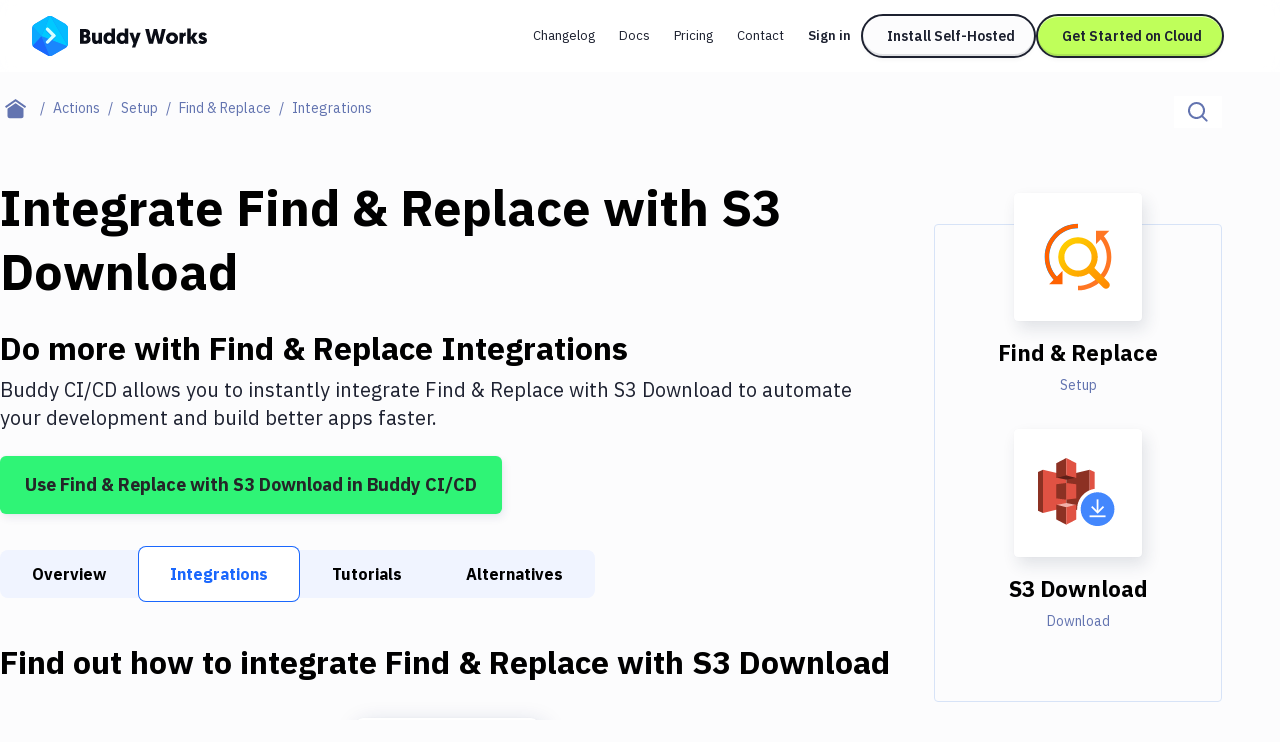

--- FILE ---
content_type: application/javascript; charset=UTF-8
request_url: https://buddy.works/_next/static/chunks/pages/docs/%5B...id%5D-d551365bcd910200.js
body_size: 7720
content:
(self.webpackChunk_N_E=self.webpackChunk_N_E||[]).push([[14516],{37502:function(e,s,t){"use strict";var r,a=t(67294);function n(){return(n=Object.assign?Object.assign.bind():function(e){for(var s=1;s<arguments.length;s++){var t=arguments[s];for(var r in t)({}).hasOwnProperty.call(t,r)&&(e[r]=t[r])}return e}).apply(null,arguments)}s.Z=e=>a.createElement("svg",n({width:20,height:20,fill:"none",xmlns:"http://www.w3.org/2000/svg"},e),r||(r=a.createElement("path",{fillRule:"evenodd",clipRule:"evenodd",d:"M8 4H6v2h2V4Zm4 0h-2v2h2v2h-2v2H8v2H6v2H4v2h2v-2h2v-2h2v-2h2V8h2v2h2V8h-2V6h2V4h-2v2h-2V4Zm2 8h2v2h-2v-2Z",fill:"currentColor"})))},21906:function(e,s,t){(window.__NEXT_P=window.__NEXT_P||[]).push(["/docs/[...id]",function(){return t(12049)}])},76121:function(e,s,t){"use strict";t.d(s,{t:function(){return c}});var r=t(85893);t(67294);var a=t(31097),n=t(8242),i=t(15529);let l=({url:e,text:s,className:t,isLeftArrow:l,simple:m,emptyText:c})=>(0,r.jsxs)(n._,{simple:m,size:"lg",as:!e&&"div",href:e,className:(0,i.cn)("font-ibm text-primary-800 gap-2 bg-background-100 px-6 h-full",!s&&"justify-center",l||"flex-row-reverse",t),children:[(0,r.jsx)(a.Z,{className:(0,i.cn)(l&&"rotate-180")}),c&&(0,r.jsx)("span",{className:"sr-only",children:c}),s&&(0,r.jsx)("span",{className:(0,i.cn)("truncate break-words flex-1",l||"text-right"),children:s})]}),m=({pageCount:e})=>{let s=e.currentPage<1?1:e.currentPage>e.lastPage?e.lastPage:e.currentPage,t=e.lastPage,a=t<6?Array.from(Array(t).keys()).map(e=>e+1):[...new Set([1,Math.max(1,s-1),s,Math.min(t,s+1),t])];a.length>1&&(a[0]!==a[1]-1&&a.splice(1,0,-1),a[a.length-1]!==a[a.length-2]+1&&a.splice(-1,0,-1),4===a.length&&a.splice(2,0,1===s?s+2:t-2));let i=a.filter((e,s,t)=>-1===e||t.indexOf(e)===s).map(e=>({page:-1===e?null:e}));return(0,r.jsx)("div",{className:"flex grow justify-center items-center select-none",children:i.map(({page:t},a)=>null===t?(0,r.jsx)("div",{className:"flex justify-center items-center size-12",children:"..."},a):t===s?(0,r.jsx)("div",{className:"flex justify-center items-center size-12 text-primary-800 font-bold",children:t},a):(0,r.jsx)(n._,{size:"md",className:"border-transparent text-primary-800",href:e.urlGetter(t),children:t},a))})},c=({previous:e,next:s,pageCount:t,simple:a})=>{var n,c;let d=(0,i.cn)(t?"aspect-square":"w-1/2");return(0,r.jsx)("div",{className:(0,i.cn)("h-18 bg-background-100 max-xl:border-b border-l border-t border-border relative text-new-custom-lg",!t&&"bg-stripe"),children:(0,r.jsxs)("div",{className:"absolute -inset-px flex",children:[e?(0,r.jsx)(l,{isLeftArrow:!0,url:e.url,text:(n=e.text,t?void 0:n),emptyText:"Previous page",className:(0,i.cn)(d)}):(0,r.jsx)("div",{className:(0,i.cn)(d)}),t&&(0,r.jsx)(m,{pageCount:t}),s?(0,r.jsx)(l,{url:s.url,text:(c=s.text,t?void 0:c),className:(0,i.cn)(d),simple:a,emptyText:"Next page"}):(0,r.jsx)("div",{className:(0,i.cn)(d)})]})})}},28876:function(e,s,t){"use strict";t.d(s,{p:function(){return d}});var r=t(85893);t(67294);var a=t(27801),n=t(14917),i=t(37502),l=t(46444),m=t(16237);let c=({children:e,className:s,ctaPrefix:t,generalCta:a,...n})=>(0,r.jsx)(l.Z,{cta:t,generalCta:a,children:(0,r.jsxs)(m.x,{...n,className:`font-ibm p-6 bg-background-100 border border-b border-t-0 border-l-0 xl:border-r-0 border-border border-r-transparent text-new-custom-sm lg:new-custom-lg cursor-pointer font-semibold relative flex items-center max-h-36 min-h-36 transition-shadow hover:shadow-element focus-visible:shadow-element ${s||""}`,children:[(0,r.jsx)(i.Z,{className:"absolute top-[0.375rem] right-[0.375rem] text-primary-600"}),(0,r.jsx)("span",{className:"flex items-center line-clamp-3 text-primary-800",children:e})]})}),d=({title:e="Recommended",suggestions:s,maxSuggestions:t})=>{if(!s.length)return null;let i=t?s.slice(0,t):s;return(0,r.jsxs)(r.Fragment,{children:[(0,r.jsx)(a.v,{className:"max-xl:mt-6",children:(0,r.jsx)(n.C,{className:"h-[calc(4.5rem-1px)]",innerClassName:"!p-0 bg-transparent",children:(0,r.jsx)("div",{className:"px-8 text-new-custom-xs font-medium h-[3rem] flex items-center bg-background-100",children:e})})}),(0,r.jsx)(a.v,{rows:6,children:(0,r.jsx)("div",{className:"flex h-full divide-x divide-solid",children:i.map(({item:e},s)=>(0,r.jsx)(c,{href:e.path,className:"flex-1 max-h-max",ctaPrefix:[`tutorials-suggestions-${e.id}`],generalCta:["general-tutorials-suggestions-post"],children:e.title},s))})})]})}},8242:function(e,s,t){"use strict";t.d(s,{_:function(){return l}});var r=t(85893),a=t(67294),n=t(16237),i=t(15529);let l=a.forwardRef(({className:e,size:s="md",as:t,simple:a,...l},m)=>{let c=t||n.x;return(0,r.jsx)(c,{ref:m,...l,className:(0,i.cn)("aspect-square overflow-hidden flex justify-center items-center border border-border",(!t||"button"===t)&&"hover:border-border-200 hover:shadow-element-bright focus-visible:border-border-200 focus-visible:shadow-element-bright",(()=>{switch(s){case"sm":return"size-6";case"md":default:return"size-12";case"lg":return"size-18";case"xl":return"size-24"}})(),a?"border-l-0 hover:border-l":"border-l",e)})})},17678:function(e,s,t){"use strict";t.d(s,{B:function(){return c},EA:function(){return p},FQ:function(){return d},Mu:function(){return g},b7:function(){return m},rd:function(){return x},us:function(){return u},x7:function(){return o}});var r=t(30240),a=t(7298),n=t(27845),i=t(82270),l=t(87551);let m=e=>(0,r.Z)(new Date(e),"LLL d, y"),c=e=>(0,r.Z)(new Date(e),"LLL d, y"),d=e=>(0,r.Z)(new Date(e),"LLL d, y"),o=e=>(0,r.Z)(new Date(1e3*e),"dd-MM-yyyy"),x=(e,s)=>(0,a.Z)(new Date(e),new Date(s)),p=e=>{let s=new Date,t=(0,n.Z)(s,e),r=(0,i.Z)({start:s,end:t}),a=r.hours+24*r.days,{minutes:l,seconds:m}=r;return a?`${h(a)}:${h(l)}:${h(m)}`:`${h(l)}:${h(m)}`};function h(e){let s=String(e);return 1===s.length?`0${s}`:s}let u=(e,s)=>(0,l.Z)(new Date(s),new Date(e)),g=e=>c(1e3*e)},12049:function(e,s,t){"use strict";t.r(s),t.d(s,{__N_SSG:function(){return K},default:function(){return ee}});var r,a,n,i=t(85893),l=t(67294),m=t(57781),c=t(63300),d=t(6987),o=e=>{let[s,t]=(0,l.useState)([]);return(0,l.useEffect)(()=>{let e=new IntersectionObserver(e=>{for(let s=0;s<e.length;s++)e[s].isIntersecting&&t(e[s].target.getAttribute("id"))},{rootMargin:"0px 0px -20% 0px",threshold:1}),s=document.querySelectorAll("h2, h3, h4");for(let t=0;t<s.length;t++)e.observe(s[t])},[e.join(",")]),{activeHeader:s,setActiveHeader:t}},x=t(27801),p=t(14917);let h=(0,l.forwardRef)(({activeHeader:e,heading:s,handleClick:t,className:r},a)=>(0,i.jsxs)(i.Fragment,{children:[(0,i.jsx)("a",{ref:a,href:`#${s.anchor}`,className:`block hover:text-primary-600 focus-visible:text-primary-600 py-1.5 ${e===s.anchor?"text-primary-600":"text-primary-600/70"} ${r||""}`,onClick:e=>t(e,s),children:s.title}),!!s.nodes&&(0,i.jsx)(u,{activeHeader:e,heading:s,handleClick:t,className:"pl-6"})]})),u=({activeHeader:e,heading:s,handleClick:t,className:r})=>{let a=s.nodes.map(()=>(0,l.createRef)());return(0,l.useEffect)(()=>{},[s]),(0,i.jsx)(i.Fragment,{children:s.nodes.map((s,n)=>(0,i.jsx)(h,{activeHeader:e,heading:s,ref:e=>a[n].current=e,handleClick:t,className:r},n))})},g=({article:e})=>{let[s,t]=(0,l.useState)(!1),[r,a]=(0,l.useState)([]),[n,m]=(0,l.useState)([]),{headings:c}=e;if((0,l.useEffect)(()=>{window.addEventListener("scroll",()=>{t(window.scrollY>5)})},[]),(0,l.useEffect)(()=>{c&&a(function(e){let s;let t=e.slice().reverse(),r=2,a=[];for(let e=0;e<t.length;e+=1){let n={...s=t[e],anchor:(0,d.n)(s.title)};if(s.level>r){for(let r=e;r<t.length;r+=1)if(t[r].level<s.level){t[r].nodes=t[r].nodes?[n,...t[r].nodes]:[n];break}}else r=s.level,a.push(n)}return a.reverse()}(c))},[c]),c&&c.length){let{activeHeader:e,setActiveHeader:t}=o(c.map(e=>e.title));if((0,l.useEffect)(()=>{},[e]),r.length<1)return null;return(0,i.jsx)(x.v,{as:"article",className:`font-ibm text-new-custom-xs w-full ${s?"xl:border-b":""}`,children:(0,i.jsxs)("div",{className:"p-6",children:[(0,i.jsx)(p.C,{className:"mb-3 font-medium",children:(0,i.jsx)("header",{children:"On this page"})}),r.map((s,t)=>(0,i.jsxs)(l.Fragment,{children:[(0,i.jsx)("a",{href:`#${s.anchor}`,className:` block hover:text-primary-600 focus-visible:text-primary-600 py-1 ${e===s.anchor?"text-primary-600":"text-primary-600/70"}`,onClick:e=>h(e,s),children:s.title}),!!s.nodes&&(0,i.jsx)(u,{heading:s,activeHeader:e,handleClick:h,className:"pl-3"})]},t))]})});function h(e,s,r){if(r?e.preventDefault():t(s.anchor),n.find(e=>e.anchor===s.anchor)){m(n.filter(e=>e.anchor!==s.anchor));return}m([...n,s])}}return null};var j=t(85933),b=t(20702),f=t(17678),v=t(71852),w=t(78435),N=t(16318),y=t(76121),_=t(38287),$=t(99210),k=t(28876),C=t(65378);let E=/export\s+const\s+meta\s+=\s+({((\r\n?|\n)|.)*?(\r\n?|\n)};)/;var O=({breadcrumbItems:e,article:{article:s,content:t},ips:r,navbarItems:a,mainCategories:n,pageNavigation:d})=>{let o=t?.replace(E,""),{toggleHamburger:p,hamburgerOpened:h}=(0,l.useContext)(v.m),u=(0,m.zC)(e),O=Array.isArray(s.recommended)?s.recommended.map(e=>({item:{path:e.path,title:e.title,type:"docs"}})):[],q=s.path.startsWith("/api/")?"assets/images/og-social-api-image.png":"assets/images/og-social-image.png";return(0,i.jsxs)(i.Fragment,{children:[(0,i.jsx)(b.w,{title:`${s.metaTitle||s.originalTitle} | Docs`,description:s.meta_description||s.description,noindex:!!s.draft||!!s.redirect,nofollow:!!s.draft||!!s.redirect,openGraph:{description:s.description,type:"article",article:{modifiedTime:(0,f.x7)(s.lastModifyDate)},images:[{url:`${(0,j.$2)(s.share||q)}?300924`}]},breadcrumbItems:[{name:"Docs",item:(0,j.V)()},...e.map(e=>({name:e.name,item:e.url?(0,j.$2)(e.url):(0,j.V)(s.path)}))],faq:s.faq}),(0,i.jsx)(c.s,{article:s,children:(0,i.jsx)($.H,{mainCategories:n,breadcrumbs:u,toggleHamburger:p,children:(0,i.jsxs)("main",{className:"new-lg:grid grid-cols-[minmax(200px,_1fr)_16rem] xl:grid-cols-[18rem_minmax(200px,_1fr)_16.5rem] xl:gap-6 max-xl:divide-x xl:pb-24",children:[(0,i.jsx)(_.Z,{navbarItems:a,categories:n}),(0,i.jsxs)("div",{className:"xl:space-y-6",children:[(0,i.jsx)("section",{className:`new-overlay ${h?"new-sidebar-overlay-open":""}`,children:!!t&&(0,i.jsx)(x.v,{children:(0,i.jsxs)("div",{className:"p-6 bg-background-100",children:[(0,i.jsx)(w.O,{items:u,className:"mb-4 max-xl:hidden",hideLastItem:!0}),(0,i.jsxs)("div",{className:"flex flex-col new-lg:flex-row new-lg:justify-between new-lg:items-center mb-4 new-lg:mb-0",children:[(0,i.jsx)("h1",{className:"text-custom-4xl leading-[3rem] font-semibold tracking-[-0.32px]",children:s.originalTitle}),(0,i.jsx)("div",{className:"flex mt-4 new-lg:mt-0",children:(0,i.jsx)(C.O,{article:s})})]}),(0,i.jsx)("span",{className:"block bg-stripe h-14 bg-clip-content py-1 mb-4"}),(0,i.jsx)("div",{children:(0,i.jsx)(N.i,{article:!0,headerOffset:1,ips:r,children:o})}),!!s.lastModifyDate&&(0,i.jsxs)("p",{className:"text-new-custom-xs text-primary-600/70 mt-6",children:["Last modified on ",(0,f.Mu)(s.lastModifyDate)]})]})})}),(0,i.jsx)(y.t,{simple:!0,...d}),(0,i.jsx)(k.p,{suggestions:O})]}),(0,i.jsx)("div",{className:"static max-xl:border-l border-border",children:(0,i.jsx)("div",{className:"sticky top-[95px] xl:top-[168px]",children:s.headings.length>1&&(0,i.jsx)("div",{className:"max-new-lg:hidden mb-6",children:(0,i.jsx)(g,{article:s,className:"mb-10"})})})})]})})})]})},q=t(85094),Z=t(78109),R=t(21133);let I=({method:e="GET",path:s,className:t})=>{let r={GET:"text-rainbow-green-3",PATCH:"text-rainbow-orange-light-3",DEL:"text-rainbow-red-3",POST:"text-rainbow-blue-3",PUT:"text-rainbow-purple-3"},a=r[(0,R.l)(e)]||r.GET;return(0,i.jsx)(p.C,{className:`!pb-2 !pr-10 ${t}`,children:(0,i.jsxs)("ul",{className:"flex flex-wrap items-center font-ibm-mono text-sm py-1.5",children:[(0,i.jsx)("li",{children:(0,i.jsx)(Z.k,{method:e,size:"md"})}),s?.split("/").map(e=>e.length>0&&i.jsxs("li",{children:[i.jsx("span",{className:"ml-2",children:"/"}),i.jsx("span",{className:e.includes(":")?`font-bold ml-1 ${a}`:"ml-2",children:e})]},e))]})})};function M(){return(M=Object.assign?Object.assign.bind():function(e){for(var s=1;s<arguments.length;s++){var t=arguments[s];for(var r in t)({}).hasOwnProperty.call(t,r)&&(e[r]=t[r])}return e}).apply(null,arguments)}var H=e=>l.createElement("svg",M({width:16,height:16,fill:"none",xmlns:"http://www.w3.org/2000/svg"},e),r||(r=l.createElement("path",{fillRule:"evenodd",clipRule:"evenodd",d:"M4 7.2H2.4v1.6H4V7.2Zm.8 0h1.6v1.6H4.8V7.2Zm4 0H7.2v1.6h1.6V7.2Zm.8 0h1.6v1.6H9.6V7.2Zm2.4 0h1.6v1.6H12V7.2Z",fill:"#0A0D16"})),a||(a=l.createElement("path",{fillRule:"evenodd",clipRule:"evenodd",d:"M8.8 12v1.6H7.2V12h1.6Zm0-2.4v1.6H7.2V9.6h1.6Zm0-.8V7.2H7.2v1.6h1.6Zm0-4v1.6H7.2V4.8h1.6Zm0-.8V2.4H7.2V4h1.6Z",fill:"#0A0D16"})));function L(){return(L=Object.assign?Object.assign.bind():function(e){for(var s=1;s<arguments.length;s++){var t=arguments[s];for(var r in t)({}).hasOwnProperty.call(t,r)&&(e[r]=t[r])}return e}).apply(null,arguments)}var S=e=>l.createElement("svg",L({width:16,height:16,fill:"none",xmlns:"http://www.w3.org/2000/svg"},e),n||(n=l.createElement("path",{fillRule:"evenodd",clipRule:"evenodd",d:"M4 7.2H2.4v1.6H4V7.2Zm.8 0h1.6v1.6H4.8V7.2Zm4 0H7.2v1.6h1.6V7.2Zm.8 0h1.6v1.6H9.6V7.2Zm2.4 0h1.6v1.6H12V7.2Z",fill:"#0A0D16"}))),D=t(24104),T=t(92934);let V=({name:e,type:s,required:t,text:r,items:a,code:n,light:m,className:c,enum:d,variants:o,readOnly:x,writeOnly:p,defaultValue:h,minLength:u,maxLength:g,pattern:j,minimum:b,maximum:f,exclusiveMinimum:v,exclusiveMaximum:w,minItems:y,maxItems:_,uniqueItems:$,example:k})=>{let[C,E]=(0,l.useState)(!1);if("oneOf"===s&&o)return(0,i.jsxs)("div",{className:`font-ibm-mono text-new-custom-2xs pt-2 pb-3 border-t first-of-type:border-0 ${m?"border-background-300":"border-border-2 px-6"} ${c||""}`,children:[(0,i.jsx)("div",{children:r||"Choose one of the following request formats:"}),(0,i.jsx)("div",{children:o.map((e,s)=>(0,i.jsxs)("details",{className:"border border-border-300 overflow-hidden group mt-2",children:[(0,i.jsxs)("summary",{className:"cursor-pointer bg-bg-200 hover:bg-bg-300 text-xs line-6 flex items-center gap-2 list-none [&::-webkit-details-marker]:hidden",children:[(0,i.jsx)(T.Z,{className:"flex-none size-5 transition duration-300 rotate-0 group-open:rotate-90 text-border-500 group-hover:text-body"}),(0,i.jsx)("span",{children:e.name}),e.description&&(0,i.jsxs)("span",{children:[" - ",(0,i.jsx)("span",{className:"text-[#6B6F7C]",children:e.description})]})]}),(0,i.jsx)("div",{className:"bg-background-400 mt-px",children:e.parameters&&e.parameters.map((e,s)=>(0,i.jsx)(V,{name:e.name,type:e.type,required:e.required,text:e.description,items:e.parameters,enum:e.enum,readOnly:e.readOnly,writeOnly:e.writeOnly,defaultValue:e.defaultValue,minLength:e.minLength,maxLength:e.maxLength,pattern:e.pattern,minimum:e.minimum,maximum:e.maximum,exclusiveMinimum:e.exclusiveMinimum,exclusiveMaximum:e.exclusiveMaximum,minItems:e.minItems,maxItems:e.maxItems,uniqueItems:e.uniqueItems,example:e.example,light:!m,className:"!px-4"},s))})]},s))})]});let O=(()=>{let e=[];if((void 0!==u||void 0!==g)&&(void 0!==u&&void 0!==g?e.push(`Length: ${u}-${g} characters`):void 0!==u?e.push(`Min length: ${u} characters`):void 0!==g&&e.push(`Max length: ${g} characters`)),void 0!==b||void 0!==f){let s=v?">":"≥",t=w?"<":"≤";void 0!==b&&void 0!==f?e.push(`Range: ${s} ${b} and ${t} ${f}`):void 0!==b?e.push(`${s} ${b}`):void 0!==f&&e.push(`${t} ${f}`)}return(void 0!==y||void 0!==_)&&(void 0!==y&&void 0!==_?e.push(`Items: ${y}-${_}`):void 0!==y?e.push(`Min items: ${y}`):void 0!==_&&e.push(`Max items: ${_}`)),$&&e.push("Unique items required"),j&&e.push(`Pattern: ${j}`),e})();return(0,i.jsxs)("div",{className:`font-ibm-mono text-new-custom-2xs pt-2 pb-3 border-t first-of-type:border-0 ${m?"border-background-300":"border-border-2 px-6"} ${c||""}`,children:[(0,i.jsxs)("div",{className:"flex flex-wrap items-center gap-x-2",children:[(0,i.jsx)("b",{className:"font-semibold",children:e}),x&&(0,i.jsx)("span",{className:"text-rainbow-pink-3",children:"read-only"}),p&&(0,i.jsx)("span",{className:"text-rainbow-orange-3",children:"write-only"}),t&&(0,i.jsx)("span",{className:"text-rainbow-red-3",children:"required"}),s&&(0,i.jsx)("span",{className:"text-[#6B6F7C]",children:s}),n&&(0,i.jsx)("span",{className:"text-[#EE4AD6] px-1.5",children:n})]}),r&&(0,i.jsx)(N.i,{params:!0,children:r}),(0,i.jsxs)("div",{children:[O.length>0&&(0,i.jsxs)("p",{children:[(0,i.jsx)("span",{className:"text-[#6B6F7C]",children:"Constraints:"})," ",O.join(" • ")]}),d&&d.length>0&&(0,i.jsxs)("div",{children:[(0,i.jsx)("span",{className:"text-[#6B6F7C]",children:"Allowed enum: "}),d.map((e,s)=>(0,i.jsxs)("div",{className:"inline-block",children:[(0,i.jsx)(D.L,{newMarkdown:!0,children:e}),s<d.length-1&&(0,i.jsx)("span",{className:"mr-1",children:","})]},s))]}),void 0!==h&&(0,i.jsxs)("p",{children:[(0,i.jsx)("span",{className:"text-[#6B6F7C]",children:"Default:"})," ",(0,i.jsx)(D.L,{newMarkdown:!0,children:JSON.stringify(h)})]}),void 0!==k&&(0,i.jsxs)("p",{children:[(0,i.jsx)("span",{className:"text-[#6B6F7C]",children:"Example:"})," ",(0,i.jsx)(D.L,{newMarkdown:!0,children:JSON.stringify(k)})]})]}),a&&(0,i.jsxs)("div",{className:"mt-3",children:[(0,i.jsxs)("button",{className:`${m?"bg-background-300":"bg-background-400"} py-1.5 px-4 flex items-center gap-2`,onClick:()=>E(e=>!e),children:[C?(0,i.jsx)(S,{}):(0,i.jsx)(H,{}),C?"Hide properties":"Show properties"]}),C&&(0,i.jsx)("div",{className:`${m?"bg-background-300":"bg-background-400"} mt-px`,children:a.map((e,s)=>(0,i.jsx)(V,{light:!m,name:e.name,text:e.description,type:e.type,required:e.required,code:e.code,items:e.parameters,enum:e.enum,variants:e.variants,readOnly:e.readOnly,writeOnly:e.writeOnly,defaultValue:e.defaultValue,minLength:e.minLength,maxLength:e.maxLength,pattern:e.pattern,minimum:e.minimum,maximum:e.maximum,exclusiveMinimum:e.exclusiveMinimum,exclusiveMaximum:e.exclusiveMaximum,minItems:e.minItems,maxItems:e.maxItems,uniqueItems:e.uniqueItems,example:e.example,className:"!px-4"},s))})]})]})};var P=t(98990),A=t(57114),z=t(6989),F=t(99729);let B=({codeSnippets:e})=>{let[s,t]=(0,l.useState)("curl"),r=e=>{t(e)};return(0,i.jsx)(z.d,{language:s,withDollarSign:!1,nowrap:!0,buttons:(0,i.jsxs)(i.Fragment,{children:[Object.keys(e).map(e=>(0,i.jsx)(F.E,{onClick:()=>r(e),isSelected:s===e,children:e},e)),(0,i.jsx)(F.E,{copyText:e[s],asCopy:!0})]}),children:e[s]})},U=/export\s+const\s+meta\s+=\s+({((\r\n?|\n)|.)*?(\r\n?|\n)};)/,G=({article:e})=>e?(0,i.jsxs)("p",{className:"text-new-custom-xs text-primary-600/70 mt-6",children:["Last modified on ",(0,f.Mu)(e.lastModifyDate)]}):null;var W=({breadcrumbItems:e,article:{article:s,content:t},navbarItems:r,mainCategories:a,pageNavigation:n,formattedRequestExamples:d,formattedResponseExamples:o})=>{let{toggleHamburger:h,hamburgerOpened:u}=(0,l.useContext)(v.m),g=t?.replace(U,""),f=(0,m.zC)(e),k=(0,A.W)(f),E=`${s?.metaTitle??k} | API Docs`,O=s.response_parameters?.length>0;return(0,i.jsxs)(i.Fragment,{children:[(0,i.jsx)(b.w,{title:E,description:s.meta_description||s.description,noindex:!!s.draft||!!s.usage,nofollow:!!s.draft||!!s.usage,openGraph:{description:s.meta_description||s.description,images:[{url:`${(0,j.$2)(s.share||"assets/images/og-social-api-image.png")}?300924`}]},breadcrumbItems:[{name:"Docs",item:(0,j.V)()},...e.map(e=>({name:e.name,item:e.url?(0,j.$2)(e.url):(0,j.V)(s.path)}))]}),(0,i.jsx)(c.s,{article:s,children:(0,i.jsx)($.H,{mainCategories:a,breadcrumbs:f,toggleHamburger:h,children:(0,i.jsxs)("main",{className:"new-lg:grid xl:grid-cols-[18rem_minmax(200px,_1fr)] xl:gap-6 max-xl:divide-x xl:pb-24",children:[(0,i.jsx)(_.Z,{navbarItems:r,categories:a}),(0,i.jsxs)("div",{children:[(0,i.jsx)(x.v,{className:"mb-6",children:(0,i.jsxs)("div",{className:`px-6 pt-6 ${g?"pb-px":"pb-4"}`,children:[(0,i.jsx)(w.O,{items:f,className:"mb-4 max-xl:hidden",hideLastItem:!0}),(0,i.jsxs)("div",{className:"flex flex-col new-lg:flex-row new-lg:justify-between new-lg:items-center mb-4 new-lg:mb-0",children:[(0,i.jsx)("h1",{className:"text-custom-4xl leading-[3rem] font-semibold tracking-[-0.32px]",children:s.originalTitle}),(0,i.jsx)("div",{className:"flex mt-4 new-lg:mt-0",children:(0,i.jsx)(C.O,{article:s})})]}),(0,i.jsx)(I,{method:s.request_method,path:s.request_path,className:`mt-4 ${g?"mb-4":""}`}),!!g&&(0,i.jsx)(N.i,{params:!0,children:g})]})}),(0,i.jsxs)("div",{className:"grid md:grid-cols-2 gap-6",children:[(0,i.jsxs)("section",{className:`new-overlay ${u?"new-sidebar-overlay-open":""} xl:space-y-6 max-xl:flex flex-col justify-between`,children:[(0,i.jsx)(x.v,{children:(0,i.jsxs)("div",{className:"p-6 pb-2",children:[(0,i.jsx)(p.C,{className:"mb-6",children:(0,i.jsx)("h2",{className:"text-new-custom-xs font-medium",children:"Request"})}),s.required_scopes?.length>0&&(0,i.jsx)(P.k,{label:"REQUIRED SCOPES",children:s.required_scopes.join(", ")}),s.request_url_parameters?.length>0&&(0,i.jsx)(P.k,{label:"URL PARAMETERS",params:!0,children:s.request_url_parameters.map(e=>(0,i.jsx)(V,{...e,text:e.description,items:e.parameters},e.name))}),s.request_get_parameters?.length>0&&(0,i.jsx)(P.k,{label:"GET PARAMETERS",params:!0,children:s.request_get_parameters.map(e=>(0,i.jsx)(V,{...e,text:e.description,items:e.parameters},e.name))}),s.request_post_parameters?.length>0&&(0,i.jsx)(P.k,{label:"POST PARAMETERS",params:!0,children:s.request_post_parameters.map(e=>(0,i.jsx)(V,{...e,text:e.description,items:e.parameters},e.name))}),!O&&(0,i.jsx)(G,{article:s})]})}),O&&(0,i.jsx)(x.v,{children:(0,i.jsxs)("div",{className:"p-6 pb-2",children:[(0,i.jsx)(p.C,{className:"mb-6",children:(0,i.jsx)("h2",{className:"text-new-custom-xs font-medium",children:"Response"})}),(0,i.jsx)(P.k,{label:"RESPONSE BODY",params:!0,children:s.response_parameters.map(e=>{let s="__primitiveResponse"===e.name?void 0:e.name.startsWith("__")?e.type:e.name;return(0,i.jsx)(V,{...e,name:s,text:e.description,items:e.parameters},e.name)})}),(0,i.jsx)(G,{article:s})]})}),(0,i.jsx)("div",{className:"new-lg:max-xl:-mb-px",children:(0,i.jsx)(y.t,{simple:!0,...n})})]}),(0,i.jsx)("div",{children:(()=>{let e=d?void 0!==s.api_example_requests?d.filter(e=>s.api_example_requests.includes(e.name)):d:[],t=o?void 0!==s.api_example_responses?o.filter(e=>s.api_example_responses.includes(e.name)):o:[],r=`curl -X ${s.request_method} "https://api.buddy.works${s.request_path}" \\
  -H "Authorization: Bearer <YOUR-TOKEN>" \\
  -H "Content-Type: application/json"`,a=`\`\`\`CURL
${r}
\`\`\``,n=e.length>0,l=t.length>0;return(0,i.jsx)(x.v,{children:(0,i.jsxs)("div",{className:"px-6 pt-6 pb-px",children:[n&&1===e.length&&(0,i.jsxs)("div",{className:"*:!mt-0 *:!mb-6 mb-12",children:[(0,i.jsx)(p.C,{className:"mb-6",children:(0,i.jsx)("h2",{className:"text-new-custom-xs font-medium",children:"Request example"})}),!!e[0].curl&&!e[0].json&&(0,i.jsx)(N.i,{api:!0,children:`\`\`\`CURL
${e[0].curl}
\`\`\``}),!!e[0].curl&&!!e[0].json&&(0,i.jsx)(B,{codeSnippets:{curl:e[0].curl,json:e[0].json}})]}),n&&e.length>1&&(0,i.jsxs)("div",{className:"mb-6",children:[(0,i.jsx)(p.C,{className:"mb-6",children:(0,i.jsx)("h2",{className:"text-new-custom-xs font-medium",children:"Request examples"})}),e.map((e,s)=>(0,i.jsxs)("details",{className:"border border-border-300 rounded-lg overflow-hidden group",children:[(0,i.jsxs)("summary",{className:"cursor-pointer bg-bg-200 hover:bg-bg-300 text-sm flex items-center gap-2 list-none [&::-webkit-details-marker]:hidden",children:[(0,i.jsx)(T.Z,{className:"flex-none size-5 transition duration-300 rotate-0 group-open:rotate-90 text-border-500 group-hover:text-body"}),e.name||`Example ${s+1}`]}),(0,i.jsxs)("div",{children:[!!e.curl&&!e.json&&(0,i.jsx)(N.i,{api:!0,children:`\`\`\`CURL
${e.curl}
\`\`\``}),!!e.curl&&!!e.json&&(0,i.jsx)(B,{codeSnippets:{curl:e.curl,json:e.json}})]})]},s))]}),!n&&(0,i.jsxs)("div",{className:"*:!mt-0 *:!mb-6 mb-12",children:[(0,i.jsx)(p.C,{className:"mb-6",children:(0,i.jsx)("h2",{className:"text-new-custom-xs font-medium",children:"Request example"})}),(0,i.jsx)(N.i,{api:!0,children:a})]}),l&&1===t.length&&(0,i.jsxs)("div",{className:"*:!mt-0 *:!mb-6 mb-12",children:[(0,i.jsx)(p.C,{className:"mb-6",children:(0,i.jsx)("h2",{className:"text-new-custom-xs font-medium",children:"Response"})}),t[0].response&&(0,i.jsx)(N.i,{api:!0,children:t[0].response}),t[0].status&&(0,i.jsx)(N.i,{api:!0,children:`\`\`\`STATUS
${t[0].status} ${t[0].statusDescription||""}\`\`\``})]}),l&&t.length>1&&(0,i.jsxs)("div",{className:"mb-6",children:[(0,i.jsx)(p.C,{className:"mb-6",children:(0,i.jsx)("h2",{className:"text-new-custom-xs font-medium",children:"Response examples"})}),t.map((e,s)=>(0,i.jsxs)("details",{className:"border border-border-300 rounded-lg overflow-hidden group",children:[(0,i.jsxs)("summary",{className:"cursor-pointer bg-bg-200 hover:bg-bg-300 text-sm flex items-center gap-2 list-none [&::-webkit-details-marker]:hidden",children:[(0,i.jsx)(T.Z,{className:"flex-none size-5 transition duration-300 rotate-0 group-open:rotate-90 text-border-500 group-hover:text-body"}),e.name||`Example ${s+1}`]}),(0,i.jsxs)("div",{children:[e.response&&(0,i.jsx)(N.i,{api:!0,children:e.response}),e.status&&(0,i.jsx)(N.i,{api:!0,children:`\`\`\`STATUS
${e.status} ${e.statusDescription||""}\`\`\``})]})]},s))]})]})})})()})]})]})]})})})]})},X=t(57117);let Y=({options:e,onChange:s})=>{let[t,r]=(0,l.useState)(0);return(0,l.useEffect)(()=>{r(0),s(0)},[e]),(0,i.jsx)("div",{className:"relative text-new-custom-sm",children:(0,i.jsx)(X.v2,{children:({open:a})=>(0,i.jsxs)(i.Fragment,{children:[(0,i.jsxs)(X.v2.Button,{className:"grid grid-cols-[auto,_20px] gap-1 items-center group",children:[(0,i.jsxs)("span",{className:"truncate font-semibold",children:["Example: ",e[t]]})," ",(0,i.jsx)(T.Z,{className:`size-5 rotate-90 transition duration-300 group-hover:text-primary-800 ${a?"text-primary-800":"text-border-500"}`})]}),(0,i.jsx)(X.v2.Items,{as:"button",className:"absolute py-0.5 md:min-w-48 w-max max-w-[60vw] new-lg:max-w-xs z-10 bg-background-100 border border-border-600 shadow-[8px_8px_8px_0px,_4px_4px_4px_0px,_16px_16px_16px_0px] shadow-primary-800/5 text-left",children:e.map((e,t)=>(0,i.jsx)(X.v2.Item,{onClick:()=>{r(t),s(t)},children:({active:s})=>(0,i.jsx)("div",{className:`font-normal py-3.5 px-8 w-full text-primary-400 ${s?"text-primary-800":""}`,children:e})},t))})]})})})},J=/export\s+const\s+meta\s+=\s+({((\r\n?|\n)|.)*?(\r\n?|\n)};)/;var Q=({breadcrumbItems:e,article:{article:s,content:t},navbarItems:r,mainCategories:a,pageNavigation:n,ips:d})=>{let o=t?.replace(J,""),[h,u]=(0,l.useState)(s.examples[0]),[g,j]=(0,l.useState)(s.examples.map(e=>e.title)),{toggleHamburger:k,hamburgerOpened:C}=(0,l.useContext)(v.m),E=`\`\`\`${s.title.replace(" ","-")}${h.title?`-${h.title.replace(" ","-")}`:""}-Example
${h.code}
\`\`\``;(0,l.useEffect)(()=>{u(s.examples[0]),j(s.examples.map(e=>e.title))},[s]);let O=(0,m.zC)(e);return(0,i.jsxs)(i.Fragment,{children:[(0,i.jsx)(b.w,{title:`${s.metaTitle||s.originalTitle} | Docs`,description:s.meta_description||s.description,noindex:!!s.draft||!!s.redirect,nofollow:!!s.draft||!!s.redirect}),(0,i.jsx)(c.s,{article:s,children:(0,i.jsx)($.H,{mainCategories:a,breadcrumbs:O,toggleHamburger:k,children:(0,i.jsxs)("main",{className:"new-lg:grid grid-cols-[minmax(200px,_1fr)_minmax(200px,_1fr)] xl:grid-cols-[18rem_minmax(200px,_1fr)_minmax(200px,_1fr)] xl:gap-6 max-xl:divide-x divide-border xl:pb-24",children:[(0,i.jsx)(_.Z,{navbarItems:r,categories:a}),(0,i.jsxs)("section",{className:`new-overlay ${C?"new-sidebar-overlay-open":""} xl:space-y-6 max-xl:flex flex-col justify-between`,children:[(0,i.jsx)(x.v,{children:(0,i.jsxs)("div",{className:"p-6",children:[(0,i.jsx)(w.O,{items:O,className:"mb-4 max-xl:hidden",hideLastItem:!0}),(0,i.jsx)("h1",{className:"text-custom-4xl leading-[3rem] font-semibold tracking-[-0.32px] mb-4",children:s.title}),(0,i.jsx)("p",{className:"text-lg tracking-tight mb-4",children:s.description}),(0,i.jsx)("span",{className:"block bg-stripe h-14 bg-clip-content py-1 mb-4"}),!!o&&(0,i.jsx)("div",{children:(0,i.jsx)(N.i,{article:!0,headerOffset:1,ips:d,children:o})}),s.elements?.length>0&&(0,i.jsxs)(i.Fragment,{children:[(0,i.jsx)("div",{children:(0,i.jsx)(N.i,{article:!0,headerOffset:1,children:`### ${s.title} Props`})}),s.elements.map(e=>(0,i.jsx)(P.k,{label:e.name,params:!0,children:e.props.map(e=>(0,i.jsx)(V,{name:e.name,type:e.type,required:e.required,text:e.description,items:e.parameters},e.name))}))]}),(0,i.jsxs)("p",{className:"text-new-custom-lg mt-8",children:["Last modified on ",(0,f.Mu)(s.lastModifyDate)]})]})}),(0,i.jsx)(y.t,{...n})]}),(0,i.jsx)("div",{children:(0,i.jsx)(x.v,{children:(0,i.jsxs)("div",{className:"p-8 space-y-4",children:[g?.length>1&&(0,i.jsx)(p.C,{className:"text-new-custom-sm font-semibold",children:(0,i.jsx)(Y,{options:g,onChange:e=>u(s.examples[e])})}),(0,i.jsx)(N.i,{article:!0,children:E})]})})})]})})})]})},K=!0,ee=({singleArticle:e,allCategoryItems:s,breadcrumbItems:t,type:r,ips:a,navbarItems:n,mainCategories:l,formattedRequestExamples:m,formattedResponseExamples:c,pageNavigation:d})=>"article"===r?e.article.usage?(0,i.jsx)(Q,{article:e,navbarItems:n,mainCategories:l,breadcrumbItems:t,pageNavigation:d,ips:a}):e.article.api?(0,i.jsx)(W,{article:e,navbarItems:n,mainCategories:l,breadcrumbItems:t,pageNavigation:d,formattedRequestExamples:m,formattedResponseExamples:c}):(0,i.jsx)(O,{article:e,ips:a,navbarItems:n,mainCategories:l,breadcrumbItems:t,pageNavigation:d}):(0,i.jsx)(q.Z,{description:e.article.description,navbarItems:n,mainCategories:l,allCategoryItems:s,ips:a,breadcrumbItems:t,article:e})}},function(e){e.O(0,[86342,98388,3773,88624,3149,77957,17793,16318,52369,92888,49774,40179],function(){return e(e.s=21906)}),_N_E=e.O()}]);

--- FILE ---
content_type: application/javascript; charset=UTF-8
request_url: https://buddy.works/_next/static/chunks/24798-06db400388719e52.js
body_size: 34058
content:
"use strict";(self.webpackChunk_N_E=self.webpackChunk_N_E||[]).push([[24798],{16014:function(t,e,i){i.d(e,{_:function(){return s}});let s=(0,i(67294).createContext)({transformPagePoint:t=>t,isStatic:!1,reducedMotion:"never"})},89727:function(t,e,i){i.d(e,{Z:function(){return o}});var s=i(22081);class n{constructor(){this.order=[],this.scheduled=new Set}add(t){if(!this.scheduled.has(t))return this.scheduled.add(t),this.order.push(t),!0}remove(t){let e=this.order.indexOf(t);-1!==e&&(this.order.splice(e,1),this.scheduled.delete(t))}clear(){this.order.length=0,this.scheduled.clear()}}let r=["read","resolveKeyframes","update","preRender","render","postRender"];function o(t,e){let i=!1,o=!0,a={delta:0,timestamp:0,isProcessing:!1},l=r.reduce((t,e)=>(t[e]=function(t){let e=new n,i=new n,s=0,r=!1,o=!1,a=new WeakSet,l={schedule:(t,n=!1,o=!1)=>{let l=o&&r,h=l?e:i;return n&&a.add(t),h.add(t)&&l&&r&&(s=e.order.length),t},cancel:t=>{i.remove(t),a.delete(t)},process:n=>{if(r){o=!0;return}if(r=!0,[e,i]=[i,e],i.clear(),s=e.order.length)for(let i=0;i<s;i++){let s=e.order[i];a.has(s)&&(l.schedule(s),t()),s(n)}r=!1,o&&(o=!1,l.process(n))}};return l}(()=>i=!0),t),{}),h=t=>{l[t].process(a)},u=()=>{let n=s.c.useManualTiming?a.timestamp:performance.now();i=!1,a.delta=o?1e3/60:Math.max(Math.min(n-a.timestamp,40),1),a.timestamp=n,a.isProcessing=!0,r.forEach(h),a.isProcessing=!1,i&&e&&(o=!1,t(u))},d=()=>{i=!0,o=!0,a.isProcessing||t(u)};return{schedule:r.reduce((t,e)=>{let s=l[e];return t[e]=(t,e=!1,n=!1)=>(i||d(),s.schedule(t,e,n)),t},{}),cancel:t=>r.forEach(e=>l[e].cancel(t)),state:a,steps:l}}},26166:function(t,e,i){i.d(e,{Pn:function(){return r},S6:function(){return a},Wi:function(){return n},frameData:function(){return o}});var s=i(81662);let{schedule:n,cancel:r,state:o,steps:a}=(0,i(89727).Z)("undefined"!=typeof requestAnimationFrame?requestAnimationFrame:s.Z,!0)},1117:function(t,e,i){let s;i.d(e,{X:function(){return a}});var n=i(22081),r=i(26166);function o(){s=void 0}let a={now:()=>(void 0===s&&a.set(r.frameData.isProcessing||n.c.useManualTiming?r.frameData.timestamp:performance.now()),s),set:t=>{s=t,queueMicrotask(o)}}},77120:function(t,e,i){i.d(e,{E:function(){return n4}});var s,n=i(85893),r=i(67294),o=i(16014);let a=(0,r.createContext)({}),l=(0,r.createContext)(null),h="undefined"!=typeof document,u=h?r.useLayoutEffect:r.useEffect,d=(0,r.createContext)({strict:!1}),c=t=>t.replace(/([a-z])([A-Z])/gu,"$1-$2").toLowerCase(),p="data-"+c("framerAppearId"),{schedule:m,cancel:f}=(0,i(89727).Z)(queueMicrotask,!1);function v(t){return t&&"object"==typeof t&&Object.prototype.hasOwnProperty.call(t,"current")}let g=(0,r.createContext)({}),y=!1;function x(){window.HandoffComplete=!0}function P(t){return"string"==typeof t||Array.isArray(t)}function T(t){return null!==t&&"object"==typeof t&&"function"==typeof t.start}let w=["animate","whileInView","whileFocus","whileHover","whileTap","whileDrag","exit"],b=["initial",...w];function S(t){return T(t.animate)||b.some(e=>P(t[e]))}function A(t){return!!(S(t)||t.variants)}function V(t){return Array.isArray(t)?t.join(" "):t}let E={animation:["animate","variants","whileHover","whileTap","exit","whileInView","whileFocus","whileDrag"],exit:["exit"],drag:["drag","dragControls"],focus:["whileFocus"],hover:["whileHover","onHoverStart","onHoverEnd"],tap:["whileTap","onTap","onTapStart","onTapCancel"],pan:["onPan","onPanStart","onPanSessionStart","onPanEnd"],inView:["whileInView","onViewportEnter","onViewportLeave"],layout:["layout","layoutId"]},M={};for(let t in E)M[t]={isEnabled:e=>E[t].some(t=>!!e[t])};let C=(0,r.createContext)({}),D=Symbol.for("motionComponentSymbol"),R=["animate","circle","defs","desc","ellipse","g","image","line","filter","marker","mask","metadata","path","pattern","polygon","polyline","rect","stop","switch","symbol","svg","text","tspan","use","view"];function k(t){if("string"!=typeof t||t.includes("-"));else if(R.indexOf(t)>-1||/[A-Z]/u.test(t))return!0;return!1}let L={},F=["transformPerspective","x","y","z","translateX","translateY","translateZ","scale","scaleX","scaleY","rotate","rotateX","rotateY","rotateZ","skew","skewX","skewY"],j=new Set(F);function B(t,{layout:e,layoutId:i}){return j.has(t)||t.startsWith("origin")||(e||void 0!==i)&&(!!L[t]||"opacity"===t)}let O=t=>!!(t&&t.getVelocity),W={x:"translateX",y:"translateY",z:"translateZ",transformPerspective:"perspective"},U=F.length,I=t=>e=>"string"==typeof e&&e.startsWith(t),$=I("--"),N=I("var(--"),X=t=>!!N(t)&&H.test(t.split("/*")[0].trim()),H=/var\(--(?:[\w-]+\s*|[\w-]+\s*,(?:\s*[^)(\s]|\s*\((?:[^)(]|\([^)(]*\))*\))+\s*)\)$/iu,z=(t,e)=>e&&"number"==typeof t?e.transform(t):t,Z=(t,e,i)=>i>e?e:i<t?t:i,Y={test:t=>"number"==typeof t,parse:parseFloat,transform:t=>t},K={...Y,transform:t=>Z(0,1,t)},G={...Y,default:1},q=t=>Math.round(1e5*t)/1e5,_=/-?(?:\d+(?:\.\d+)?|\.\d+)/gu,J=/(?:#[\da-f]{3,8}|(?:rgb|hsl)a?\((?:-?[\d.]+%?[,\s]+){2}-?[\d.]+%?\s*(?:[,/]\s*)?(?:\b\d+(?:\.\d+)?|\.\d+)?%?\))/giu,Q=/^(?:#[\da-f]{3,8}|(?:rgb|hsl)a?\((?:-?[\d.]+%?[,\s]+){2}-?[\d.]+%?\s*(?:[,/]\s*)?(?:\b\d+(?:\.\d+)?|\.\d+)?%?\))$/iu;function tt(t){return"string"==typeof t}let te=t=>({test:e=>tt(e)&&e.endsWith(t)&&1===e.split(" ").length,parse:parseFloat,transform:e=>`${e}${t}`}),ti=te("deg"),ts=te("%"),tn=te("px"),tr=te("vh"),to=te("vw"),ta={...ts,parse:t=>ts.parse(t)/100,transform:t=>ts.transform(100*t)},tl={...Y,transform:Math.round},th={borderWidth:tn,borderTopWidth:tn,borderRightWidth:tn,borderBottomWidth:tn,borderLeftWidth:tn,borderRadius:tn,radius:tn,borderTopLeftRadius:tn,borderTopRightRadius:tn,borderBottomRightRadius:tn,borderBottomLeftRadius:tn,width:tn,maxWidth:tn,height:tn,maxHeight:tn,size:tn,top:tn,right:tn,bottom:tn,left:tn,padding:tn,paddingTop:tn,paddingRight:tn,paddingBottom:tn,paddingLeft:tn,margin:tn,marginTop:tn,marginRight:tn,marginBottom:tn,marginLeft:tn,rotate:ti,rotateX:ti,rotateY:ti,rotateZ:ti,scale:G,scaleX:G,scaleY:G,scaleZ:G,skew:ti,skewX:ti,skewY:ti,distance:tn,translateX:tn,translateY:tn,translateZ:tn,x:tn,y:tn,z:tn,perspective:tn,transformPerspective:tn,opacity:K,originX:ta,originY:ta,originZ:tn,zIndex:tl,backgroundPositionX:tn,backgroundPositionY:tn,fillOpacity:K,strokeOpacity:K,numOctaves:tl};function tu(t,e,i,s){let{style:n,vars:r,transform:o,transformOrigin:a}=t,l=!1,h=!1,u=!0;for(let t in e){let i=e[t];if($(t)){r[t]=i;continue}let s=th[t],d=z(i,s);if(j.has(t)){if(l=!0,o[t]=d,!u)continue;i!==(s.default||0)&&(u=!1)}else t.startsWith("origin")?(h=!0,a[t]=d):n[t]=d}if(!e.transform&&(l||s?n.transform=function(t,{enableHardwareAcceleration:e=!0,allowTransformNone:i=!0},s,n){let r="";for(let e=0;e<U;e++){let i=F[e];if(void 0!==t[i]){let e=W[i]||i;r+=`${e}(${t[i]}) `}}return e&&!t.z&&(r+="translateZ(0)"),r=r.trim(),n?r=n(t,s?"":r):i&&s&&(r="none"),r}(t.transform,i,u,s):n.transform&&(n.transform="none")),h){let{originX:t="50%",originY:e="50%",originZ:i=0}=a;n.transformOrigin=`${t} ${e} ${i}`}}let td=()=>({style:{},transform:{},transformOrigin:{},vars:{}});function tc(t,e,i){for(let s in e)O(e[s])||B(s,i)||(t[s]=e[s])}let tp=new Set(["animate","exit","variants","initial","style","values","variants","transition","transformTemplate","custom","inherit","onBeforeLayoutMeasure","onAnimationStart","onAnimationComplete","onUpdate","onDragStart","onDrag","onDragEnd","onMeasureDragConstraints","onDirectionLock","onDragTransitionEnd","_dragX","_dragY","onHoverStart","onHoverEnd","onViewportEnter","onViewportLeave","globalTapTarget","ignoreStrict","viewport"]);function tm(t){return t.startsWith("while")||t.startsWith("drag")&&"draggable"!==t||t.startsWith("layout")||t.startsWith("onTap")||t.startsWith("onPan")||t.startsWith("onLayout")||tp.has(t)}let tf=t=>!tm(t);try{(s=require("@emotion/is-prop-valid").default)&&(tf=t=>t.startsWith("on")?!tm(t):s(t))}catch(t){}function tv(t,e,i){return"string"==typeof t?t:tn.transform(e+i*t)}let tg={offset:"stroke-dashoffset",array:"stroke-dasharray"},ty={offset:"strokeDashoffset",array:"strokeDasharray"};function tx(t,{attrX:e,attrY:i,attrScale:s,originX:n,originY:r,pathLength:o,pathSpacing:a=1,pathOffset:l=0,...h},u,d,c){if(tu(t,h,u,c),d){t.style.viewBox&&(t.attrs.viewBox=t.style.viewBox);return}t.attrs=t.style,t.style={};let{attrs:p,style:m,dimensions:f}=t;p.transform&&(f&&(m.transform=p.transform),delete p.transform),f&&(void 0!==n||void 0!==r||m.transform)&&(m.transformOrigin=function(t,e,i){let s=tv(e,t.x,t.width),n=tv(i,t.y,t.height);return`${s} ${n}`}(f,void 0!==n?n:.5,void 0!==r?r:.5)),void 0!==e&&(p.x=e),void 0!==i&&(p.y=i),void 0!==s&&(p.scale=s),void 0!==o&&function(t,e,i=1,s=0,n=!0){t.pathLength=1;let r=n?tg:ty;t[r.offset]=tn.transform(-s);let o=tn.transform(e),a=tn.transform(i);t[r.array]=`${o} ${a}`}(p,o,a,l,!1)}let tP=()=>({...td(),attrs:{}}),tT=t=>"string"==typeof t&&"svg"===t.toLowerCase();function tw(t,{style:e,vars:i},s,n){for(let r in Object.assign(t.style,e,n&&n.getProjectionStyles(s)),i)t.style.setProperty(r,i[r])}let tb=new Set(["baseFrequency","diffuseConstant","kernelMatrix","kernelUnitLength","keySplines","keyTimes","limitingConeAngle","markerHeight","markerWidth","numOctaves","targetX","targetY","surfaceScale","specularConstant","specularExponent","stdDeviation","tableValues","viewBox","gradientTransform","pathLength","startOffset","textLength","lengthAdjust"]);function tS(t,e,i,s){for(let i in tw(t,e,void 0,s),e.attrs)t.setAttribute(tb.has(i)?i:c(i),e.attrs[i])}function tA(t,e,i){var s;let{style:n}=t,r={};for(let o in n)(O(n[o])||e.style&&O(e.style[o])||B(o,t)||(null===(s=null==i?void 0:i.getValue(o))||void 0===s?void 0:s.liveStyle)!==void 0)&&(r[o]=n[o]);return r}function tV(t,e,i){let s=tA(t,e,i);for(let i in t)(O(t[i])||O(e[i]))&&(s[-1!==F.indexOf(i)?"attr"+i.charAt(0).toUpperCase()+i.substring(1):i]=t[i]);return s}function tE(t){let e=[{},{}];return null==t||t.values.forEach((t,i)=>{e[0][i]=t.get(),e[1][i]=t.getVelocity()}),e}function tM(t,e,i,s){if("function"==typeof e){let[n,r]=tE(s);e=e(void 0!==i?i:t.custom,n,r)}if("string"==typeof e&&(e=t.variants&&t.variants[e]),"function"==typeof e){let[n,r]=tE(s);e=e(void 0!==i?i:t.custom,n,r)}return e}var tC=i(96681);let tD=t=>Array.isArray(t),tR=t=>!!(t&&"object"==typeof t&&t.mix&&t.toValue),tk=t=>tD(t)?t[t.length-1]||0:t;function tL(t){let e=O(t)?t.get():t;return tR(e)?e.toValue():e}let tF=t=>(e,i)=>{let s=(0,r.useContext)(a),n=(0,r.useContext)(l),o=()=>(function({scrapeMotionValuesFromProps:t,createRenderState:e,onMount:i},s,n,r){let o={latestValues:function(t,e,i,s){let n={},r=s(t,{});for(let t in r)n[t]=tL(r[t]);let{initial:o,animate:a}=t,l=S(t),h=A(t);e&&h&&!l&&!1!==t.inherit&&(void 0===o&&(o=e.initial),void 0===a&&(a=e.animate));let u=!!i&&!1===i.initial,d=(u=u||!1===o)?a:o;return d&&"boolean"!=typeof d&&!T(d)&&(Array.isArray(d)?d:[d]).forEach(e=>{let i=tM(t,e);if(!i)return;let{transitionEnd:s,transition:r,...o}=i;for(let t in o){let e=o[t];if(Array.isArray(e)){let t=u?e.length-1:0;e=e[t]}null!==e&&(n[t]=e)}for(let t in s)n[t]=s[t]}),n}(s,n,r,t),renderState:e()};return i&&(o.mount=t=>i(s,t,o)),o})(t,e,s,n);return i?o():(0,tC.h)(o)};var tj=i(26166);let tB={useVisualState:tF({scrapeMotionValuesFromProps:tV,createRenderState:tP,onMount:(t,e,{renderState:i,latestValues:s})=>{tj.Wi.read(()=>{try{i.dimensions="function"==typeof e.getBBox?e.getBBox():e.getBoundingClientRect()}catch(t){i.dimensions={x:0,y:0,width:0,height:0}}}),tj.Wi.render(()=>{tx(i,s,{enableHardwareAcceleration:!1},tT(e.tagName),t.transformTemplate),tS(e,i)})}})},tO={useVisualState:tF({scrapeMotionValuesFromProps:tA,createRenderState:td})};function tW(t,e,i,s={passive:!0}){return t.addEventListener(e,i,s),()=>t.removeEventListener(e,i)}let tU=t=>"mouse"===t.pointerType?"number"!=typeof t.button||t.button<=0:!1!==t.isPrimary;function tI(t,e="page"){return{point:{x:t[`${e}X`],y:t[`${e}Y`]}}}let t$=t=>e=>tU(e)&&t(e,tI(e));function tN(t,e,i,s){return tW(t,e,t$(i),s)}let tX=(t,e)=>i=>e(t(i)),tH=(...t)=>t.reduce(tX);function tz(t){let e=null;return()=>null===e&&(e=t,()=>{e=null})}let tZ=tz("dragHorizontal"),tY=tz("dragVertical");function tK(t){let e=!1;if("y"===t)e=tY();else if("x"===t)e=tZ();else{let t=tZ(),i=tY();t&&i?e=()=>{t(),i()}:(t&&t(),i&&i())}return e}function tG(){let t=tK(!0);return!t||(t(),!1)}class tq{constructor(t){this.isMounted=!1,this.node=t}update(){}}function t_(t,e){let i=e?"onHoverStart":"onHoverEnd";return tN(t.current,e?"pointerenter":"pointerleave",(s,n)=>{if("touch"===s.pointerType||tG())return;let r=t.getProps();t.animationState&&r.whileHover&&t.animationState.setActive("whileHover",e);let o=r[i];o&&tj.Wi.postRender(()=>o(s,n))},{passive:!t.getProps()[i]})}class tJ extends tq{mount(){this.unmount=tH(t_(this.node,!0),t_(this.node,!1))}unmount(){}}class tQ extends tq{constructor(){super(...arguments),this.isActive=!1}onFocus(){let t=!1;try{t=this.node.current.matches(":focus-visible")}catch(e){t=!0}t&&this.node.animationState&&(this.node.animationState.setActive("whileFocus",!0),this.isActive=!0)}onBlur(){this.isActive&&this.node.animationState&&(this.node.animationState.setActive("whileFocus",!1),this.isActive=!1)}mount(){this.unmount=tH(tW(this.node.current,"focus",()=>this.onFocus()),tW(this.node.current,"blur",()=>this.onBlur()))}unmount(){}}let t0=(t,e)=>!!e&&(t===e||t0(t,e.parentElement));var t1=i(81662);function t2(t,e){if(!e)return;let i=new PointerEvent("pointer"+t);e(i,tI(i))}class t5 extends tq{constructor(){super(...arguments),this.removeStartListeners=t1.Z,this.removeEndListeners=t1.Z,this.removeAccessibleListeners=t1.Z,this.startPointerPress=(t,e)=>{if(this.isPressing)return;this.removeEndListeners();let i=this.node.getProps(),s=tN(window,"pointerup",(t,e)=>{if(!this.checkPressEnd())return;let{onTap:i,onTapCancel:s,globalTapTarget:n}=this.node.getProps(),r=n||t0(this.node.current,t.target)?i:s;r&&tj.Wi.update(()=>r(t,e))},{passive:!(i.onTap||i.onPointerUp)}),n=tN(window,"pointercancel",(t,e)=>this.cancelPress(t,e),{passive:!(i.onTapCancel||i.onPointerCancel)});this.removeEndListeners=tH(s,n),this.startPress(t,e)},this.startAccessiblePress=()=>{let t=tW(this.node.current,"keydown",t=>{"Enter"!==t.key||this.isPressing||(this.removeEndListeners(),this.removeEndListeners=tW(this.node.current,"keyup",t=>{"Enter"===t.key&&this.checkPressEnd()&&t2("up",(t,e)=>{let{onTap:i}=this.node.getProps();i&&tj.Wi.postRender(()=>i(t,e))})}),t2("down",(t,e)=>{this.startPress(t,e)}))}),e=tW(this.node.current,"blur",()=>{this.isPressing&&t2("cancel",(t,e)=>this.cancelPress(t,e))});this.removeAccessibleListeners=tH(t,e)}}startPress(t,e){this.isPressing=!0;let{onTapStart:i,whileTap:s}=this.node.getProps();s&&this.node.animationState&&this.node.animationState.setActive("whileTap",!0),i&&tj.Wi.postRender(()=>i(t,e))}checkPressEnd(){return this.removeEndListeners(),this.isPressing=!1,this.node.getProps().whileTap&&this.node.animationState&&this.node.animationState.setActive("whileTap",!1),!tG()}cancelPress(t,e){if(!this.checkPressEnd())return;let{onTapCancel:i}=this.node.getProps();i&&tj.Wi.postRender(()=>i(t,e))}mount(){let t=this.node.getProps(),e=tN(t.globalTapTarget?window:this.node.current,"pointerdown",this.startPointerPress,{passive:!(t.onTapStart||t.onPointerStart)}),i=tW(this.node.current,"focus",this.startAccessiblePress);this.removeStartListeners=tH(e,i)}unmount(){this.removeStartListeners(),this.removeEndListeners(),this.removeAccessibleListeners()}}let t3=new WeakMap,t6=new WeakMap,t9=t=>{let e=t3.get(t.target);e&&e(t)},t4=t=>{t.forEach(t9)},t8={some:0,all:1};class t7 extends tq{constructor(){super(...arguments),this.hasEnteredView=!1,this.isInView=!1}startObserver(){this.unmount();let{viewport:t={}}=this.node.getProps(),{root:e,margin:i,amount:s="some",once:n}=t,r={root:e?e.current:void 0,rootMargin:i,threshold:"number"==typeof s?s:t8[s]};return function(t,e,i){let s=function({root:t,...e}){let i=t||document;t6.has(i)||t6.set(i,{});let s=t6.get(i),n=JSON.stringify(e);return s[n]||(s[n]=new IntersectionObserver(t4,{root:t,...e})),s[n]}(e);return t3.set(t,i),s.observe(t),()=>{t3.delete(t),s.unobserve(t)}}(this.node.current,r,t=>{let{isIntersecting:e}=t;if(this.isInView===e||(this.isInView=e,n&&!e&&this.hasEnteredView))return;e&&(this.hasEnteredView=!0),this.node.animationState&&this.node.animationState.setActive("whileInView",e);let{onViewportEnter:i,onViewportLeave:s}=this.node.getProps(),r=e?i:s;r&&r(t)})}mount(){this.startObserver()}update(){if("undefined"==typeof IntersectionObserver)return;let{props:t,prevProps:e}=this.node;["amount","margin","root"].some(function({viewport:t={}},{viewport:e={}}={}){return i=>t[i]!==e[i]}(t,e))&&this.startObserver()}unmount(){}}function et(t,e){if(!Array.isArray(e))return!1;let i=e.length;if(i!==t.length)return!1;for(let s=0;s<i;s++)if(e[s]!==t[s])return!1;return!0}function ee(t,e,i){let s=t.getProps();return tM(s,e,void 0!==i?i:s.custom,t)}let ei=t=>1e3*t,es=t=>t/1e3,en={type:"spring",stiffness:500,damping:25,restSpeed:10},er=t=>({type:"spring",stiffness:550,damping:0===t?2*Math.sqrt(550):30,restSpeed:10}),eo={type:"keyframes",duration:.8},ea={type:"keyframes",ease:[.25,.1,.35,1],duration:.3},el=(t,{keyframes:e})=>e.length>2?eo:j.has(t)?t.startsWith("scale")?er(e[1]):en:ea;function eh(t,e){return t[e]||t.default||t}var eu=i(22081);let ed={current:!1},ec=t=>null!==t;function ep(t,{repeat:e,repeatType:i="loop"},s){let n=t.filter(ec),r=e&&"loop"!==i&&e%2==1?0:n.length-1;return r&&void 0!==s?s:n[r]}var em=i(1117);let ef=t=>/^0[^.\s]+$/u.test(t),ev=t1.Z,eg=t1.Z,ey=t=>/^-?(?:\d+(?:\.\d+)?|\.\d+)$/u.test(t),ex=/^var\(--(?:([\w-]+)|([\w-]+), ?([a-zA-Z\d ()%#.,-]+))\)/u,eP=new Set(["width","height","top","left","right","bottom","x","y","translateX","translateY"]),eT=t=>t===Y||t===tn,ew=(t,e)=>parseFloat(t.split(", ")[e]),eb=(t,e)=>(i,{transform:s})=>{if("none"===s||!s)return 0;let n=s.match(/^matrix3d\((.+)\)$/u);if(n)return ew(n[1],e);{let e=s.match(/^matrix\((.+)\)$/u);return e?ew(e[1],t):0}},eS=new Set(["x","y","z"]),eA=F.filter(t=>!eS.has(t)),eV={width:({x:t},{paddingLeft:e="0",paddingRight:i="0"})=>t.max-t.min-parseFloat(e)-parseFloat(i),height:({y:t},{paddingTop:e="0",paddingBottom:i="0"})=>t.max-t.min-parseFloat(e)-parseFloat(i),top:(t,{top:e})=>parseFloat(e),left:(t,{left:e})=>parseFloat(e),bottom:({y:t},{top:e})=>parseFloat(e)+(t.max-t.min),right:({x:t},{left:e})=>parseFloat(e)+(t.max-t.min),x:eb(4,13),y:eb(5,14)};eV.translateX=eV.x,eV.translateY=eV.y;let eE=t=>e=>e.test(t),eM=[Y,tn,ts,ti,to,tr,{test:t=>"auto"===t,parse:t=>t}],eC=t=>eM.find(eE(t)),eD=new Set,eR=!1,ek=!1;function eL(){if(ek){let t=Array.from(eD).filter(t=>t.needsMeasurement),e=new Set(t.map(t=>t.element)),i=new Map;e.forEach(t=>{let e=function(t){let e=[];return eA.forEach(i=>{let s=t.getValue(i);void 0!==s&&(e.push([i,s.get()]),s.set(i.startsWith("scale")?1:0))}),e}(t);e.length&&(i.set(t,e),t.render())}),t.forEach(t=>t.measureInitialState()),e.forEach(t=>{t.render();let e=i.get(t);e&&e.forEach(([e,i])=>{var s;null===(s=t.getValue(e))||void 0===s||s.set(i)})}),t.forEach(t=>t.measureEndState()),t.forEach(t=>{void 0!==t.suspendedScrollY&&window.scrollTo(0,t.suspendedScrollY)})}ek=!1,eR=!1,eD.forEach(t=>t.complete()),eD.clear()}function eF(){eD.forEach(t=>{t.readKeyframes(),t.needsMeasurement&&(ek=!0)})}class ej{constructor(t,e,i,s,n,r=!1){this.isComplete=!1,this.isAsync=!1,this.needsMeasurement=!1,this.isScheduled=!1,this.unresolvedKeyframes=[...t],this.onComplete=e,this.name=i,this.motionValue=s,this.element=n,this.isAsync=r}scheduleResolve(){this.isScheduled=!0,this.isAsync?(eD.add(this),eR||(eR=!0,tj.Wi.read(eF),tj.Wi.resolveKeyframes(eL))):(this.readKeyframes(),this.complete())}readKeyframes(){let{unresolvedKeyframes:t,name:e,element:i,motionValue:s}=this;for(let n=0;n<t.length;n++)if(null===t[n]){if(0===n){let n=null==s?void 0:s.get(),r=t[t.length-1];if(void 0!==n)t[0]=n;else if(i&&e){let s=i.readValue(e,r);null!=s&&(t[0]=s)}void 0===t[0]&&(t[0]=r),s&&void 0===n&&s.set(t[0])}else t[n]=t[n-1]}}setFinalKeyframe(){}measureInitialState(){}renderEndStyles(){}measureEndState(){}complete(){this.isComplete=!0,this.onComplete(this.unresolvedKeyframes,this.finalKeyframe),eD.delete(this)}cancel(){this.isComplete||(this.isScheduled=!1,eD.delete(this))}resume(){this.isComplete||this.scheduleResolve()}}let eB=(t,e)=>i=>!!(tt(i)&&Q.test(i)&&i.startsWith(t)||e&&Object.prototype.hasOwnProperty.call(i,e)),eO=(t,e,i)=>s=>{if(!tt(s))return s;let[n,r,o,a]=s.match(_);return{[t]:parseFloat(n),[e]:parseFloat(r),[i]:parseFloat(o),alpha:void 0!==a?parseFloat(a):1}},eW=t=>Z(0,255,t),eU={...Y,transform:t=>Math.round(eW(t))},eI={test:eB("rgb","red"),parse:eO("red","green","blue"),transform:({red:t,green:e,blue:i,alpha:s=1})=>"rgba("+eU.transform(t)+", "+eU.transform(e)+", "+eU.transform(i)+", "+q(K.transform(s))+")"},e$={test:eB("#"),parse:function(t){let e="",i="",s="",n="";return t.length>5?(e=t.substring(1,3),i=t.substring(3,5),s=t.substring(5,7),n=t.substring(7,9)):(e=t.substring(1,2),i=t.substring(2,3),s=t.substring(3,4),n=t.substring(4,5),e+=e,i+=i,s+=s,n+=n),{red:parseInt(e,16),green:parseInt(i,16),blue:parseInt(s,16),alpha:n?parseInt(n,16)/255:1}},transform:eI.transform},eN={test:eB("hsl","hue"),parse:eO("hue","saturation","lightness"),transform:({hue:t,saturation:e,lightness:i,alpha:s=1})=>"hsla("+Math.round(t)+", "+ts.transform(q(e))+", "+ts.transform(q(i))+", "+q(K.transform(s))+")"},eX={test:t=>eI.test(t)||e$.test(t)||eN.test(t),parse:t=>eI.test(t)?eI.parse(t):eN.test(t)?eN.parse(t):e$.parse(t),transform:t=>tt(t)?t:t.hasOwnProperty("red")?eI.transform(t):eN.transform(t)},eH="number",ez="color",eZ=/var\s*\(\s*--(?:[\w-]+\s*|[\w-]+\s*,(?:\s*[^)(\s]|\s*\((?:[^)(]|\([^)(]*\))*\))+\s*)\)|#[\da-f]{3,8}|(?:rgb|hsl)a?\((?:-?[\d.]+%?[,\s]+){2}-?[\d.]+%?\s*(?:[,/]\s*)?(?:\b\d+(?:\.\d+)?|\.\d+)?%?\)|-?(?:\d+(?:\.\d+)?|\.\d+)/giu;function eY(t){let e=t.toString(),i=[],s={color:[],number:[],var:[]},n=[],r=0,o=e.replace(eZ,t=>(eX.test(t)?(s.color.push(r),n.push(ez),i.push(eX.parse(t))):t.startsWith("var(")?(s.var.push(r),n.push("var"),i.push(t)):(s.number.push(r),n.push(eH),i.push(parseFloat(t))),++r,"${}")).split("${}");return{values:i,split:o,indexes:s,types:n}}function eK(t){return eY(t).values}function eG(t){let{split:e,types:i}=eY(t),s=e.length;return t=>{let n="";for(let r=0;r<s;r++)if(n+=e[r],void 0!==t[r]){let e=i[r];e===eH?n+=q(t[r]):e===ez?n+=eX.transform(t[r]):n+=t[r]}return n}}let eq=t=>"number"==typeof t?0:t,e_={test:function(t){var e,i;return isNaN(t)&&tt(t)&&((null===(e=t.match(_))||void 0===e?void 0:e.length)||0)+((null===(i=t.match(J))||void 0===i?void 0:i.length)||0)>0},parse:eK,createTransformer:eG,getAnimatableNone:function(t){let e=eK(t);return eG(t)(e.map(eq))}},eJ=new Set(["brightness","contrast","saturate","opacity"]);function eQ(t){let[e,i]=t.slice(0,-1).split("(");if("drop-shadow"===e)return t;let[s]=i.match(_)||[];if(!s)return t;let n=i.replace(s,""),r=eJ.has(e)?1:0;return s!==i&&(r*=100),e+"("+r+n+")"}let e0=/\b([a-z-]*)\(.*?\)/gu,e1={...e_,getAnimatableNone:t=>{let e=t.match(e0);return e?e.map(eQ).join(" "):t}},e2={...th,color:eX,backgroundColor:eX,outlineColor:eX,fill:eX,stroke:eX,borderColor:eX,borderTopColor:eX,borderRightColor:eX,borderBottomColor:eX,borderLeftColor:eX,filter:e1,WebkitFilter:e1},e5=t=>e2[t];function e3(t,e){let i=e5(t);return i!==e1&&(i=e_),i.getAnimatableNone?i.getAnimatableNone(e):void 0}let e6=new Set(["auto","none","0"]);class e9 extends ej{constructor(t,e,i,s){super(t,e,i,s,null==s?void 0:s.owner,!0)}readKeyframes(){let{unresolvedKeyframes:t,element:e,name:i}=this;if(!e.current)return;super.readKeyframes();for(let i=0;i<t.length;i++){let s=t[i];if("string"==typeof s&&X(s=s.trim())){let n=function t(e,i,s=1){eg(s<=4,`Max CSS variable fallback depth detected in property "${e}". This may indicate a circular fallback dependency.`);let[n,r]=function(t){let e=ex.exec(t);if(!e)return[,];let[,i,s,n]=e;return[`--${null!=i?i:s}`,n]}(e);if(!n)return;let o=window.getComputedStyle(i).getPropertyValue(n);if(o){let t=o.trim();return ey(t)?parseFloat(t):t}return X(r)?t(r,i,s+1):r}(s,e.current);void 0!==n&&(t[i]=n),i===t.length-1&&(this.finalKeyframe=s)}}if(this.resolveNoneKeyframes(),!eP.has(i)||2!==t.length)return;let[s,n]=t,r=eC(s),o=eC(n);if(r!==o){if(eT(r)&&eT(o))for(let e=0;e<t.length;e++){let i=t[e];"string"==typeof i&&(t[e]=parseFloat(i))}else this.needsMeasurement=!0}}resolveNoneKeyframes(){let{unresolvedKeyframes:t,name:e}=this,i=[];for(let e=0;e<t.length;e++){var s;("number"==typeof(s=t[e])?0===s:null===s||"none"===s||"0"===s||ef(s))&&i.push(e)}i.length&&function(t,e,i){let s,n=0;for(;n<t.length&&!s;){let e=t[n];"string"==typeof e&&!e6.has(e)&&eY(e).values.length&&(s=t[n]),n++}if(s&&i)for(let n of e)t[n]=e3(i,s)}(t,i,e)}measureInitialState(){let{element:t,unresolvedKeyframes:e,name:i}=this;if(!t.current)return;"height"===i&&(this.suspendedScrollY=window.pageYOffset),this.measuredOrigin=eV[i](t.measureViewportBox(),window.getComputedStyle(t.current)),e[0]=this.measuredOrigin;let s=e[e.length-1];void 0!==s&&t.getValue(i,s).jump(s,!1)}measureEndState(){var t;let{element:e,name:i,unresolvedKeyframes:s}=this;if(!e.current)return;let n=e.getValue(i);n&&n.jump(this.measuredOrigin,!1);let r=s.length-1,o=s[r];s[r]=eV[i](e.measureViewportBox(),window.getComputedStyle(e.current)),null!==o&&void 0===this.finalKeyframe&&(this.finalKeyframe=o),(null===(t=this.removedTransforms)||void 0===t?void 0:t.length)&&this.removedTransforms.forEach(([t,i])=>{e.getValue(t).set(i)}),this.resolveNoneKeyframes()}}function e4(t){let e;return()=>(void 0===e&&(e=t()),e)}let e8=(t,e)=>"zIndex"!==e&&!!("number"==typeof t||Array.isArray(t)||"string"==typeof t&&(e_.test(t)||"0"===t)&&!t.startsWith("url("));class e7{constructor({autoplay:t=!0,delay:e=0,type:i="keyframes",repeat:s=0,repeatDelay:n=0,repeatType:r="loop",...o}){this.isStopped=!1,this.hasAttemptedResolve=!1,this.options={autoplay:t,delay:e,type:i,repeat:s,repeatDelay:n,repeatType:r,...o},this.updateFinishedPromise()}get resolved(){return this._resolved||this.hasAttemptedResolve||(eF(),eL()),this._resolved}onKeyframesResolved(t,e){this.hasAttemptedResolve=!0;let{name:i,type:s,velocity:n,delay:r,onComplete:o,onUpdate:a,isGenerator:l}=this.options;if(!l&&!function(t,e,i,s){let n=t[0];if(null===n)return!1;if("display"===e||"visibility"===e)return!0;let r=t[t.length-1],o=e8(n,e),a=e8(r,e);return ev(o===a,`You are trying to animate ${e} from "${n}" to "${r}". ${n} is not an animatable value - to enable this animation set ${n} to a value animatable to ${r} via the \`style\` property.`),!!o&&!!a&&(function(t){let e=t[0];if(1===t.length)return!0;for(let i=0;i<t.length;i++)if(t[i]!==e)return!0}(t)||"spring"===i&&s)}(t,i,s,n)){if(ed.current||!r){null==a||a(ep(t,this.options,e)),null==o||o(),this.resolveFinishedPromise();return}this.options.duration=0}let h=this.initPlayback(t,e);!1!==h&&(this._resolved={keyframes:t,finalKeyframe:e,...h},this.onPostResolved())}onPostResolved(){}then(t,e){return this.currentFinishedPromise.then(t,e)}updateFinishedPromise(){this.currentFinishedPromise=new Promise(t=>{this.resolveFinishedPromise=t})}}var it=i(3038);function ie(t,e,i){let s=Math.max(e-5,0);return(0,it.R)(i-t(s),e-s)}function ii(t,e){return t*Math.sqrt(1-e*e)}let is=["duration","bounce"],ir=["stiffness","damping","mass"];function io(t,e){return e.some(e=>void 0!==t[e])}function ia({keyframes:t,restDelta:e,restSpeed:i,...s}){let n;let r=t[0],o=t[t.length-1],a={done:!1,value:r},{stiffness:l,damping:h,mass:u,duration:d,velocity:c,isResolvedFromDuration:p}=function(t){let e={velocity:0,stiffness:100,damping:10,mass:1,isResolvedFromDuration:!1,...t};if(!io(t,ir)&&io(t,is)){let i=function({duration:t=800,bounce:e=.25,velocity:i=0,mass:s=1}){let n,r;ev(t<=ei(10),"Spring duration must be 10 seconds or less");let o=1-e;o=Z(.05,1,o),t=Z(.01,10,es(t)),o<1?(n=e=>{let s=e*o,n=s*t;return .001-(s-i)/ii(e,o)*Math.exp(-n)},r=e=>{let s=e*o*t,r=Math.pow(o,2)*Math.pow(e,2)*t,a=ii(Math.pow(e,2),o);return(s*i+i-r)*Math.exp(-s)*(-n(e)+.001>0?-1:1)/a}):(n=e=>-.001+Math.exp(-e*t)*((e-i)*t+1),r=e=>t*t*(i-e)*Math.exp(-e*t));let a=function(t,e,i){let s=i;for(let i=1;i<12;i++)s-=t(s)/e(s);return s}(n,r,5/t);if(t=ei(t),isNaN(a))return{stiffness:100,damping:10,duration:t};{let e=Math.pow(a,2)*s;return{stiffness:e,damping:2*o*Math.sqrt(s*e),duration:t}}}(t);(e={...e,...i,mass:1}).isResolvedFromDuration=!0}return e}({...s,velocity:-es(s.velocity||0)}),m=c||0,f=h/(2*Math.sqrt(l*u)),v=o-r,g=es(Math.sqrt(l/u)),y=5>Math.abs(v);if(i||(i=y?.01:2),e||(e=y?.005:.5),f<1){let t=ii(g,f);n=e=>o-Math.exp(-f*g*e)*((m+f*g*v)/t*Math.sin(t*e)+v*Math.cos(t*e))}else if(1===f)n=t=>o-Math.exp(-g*t)*(v+(m+g*v)*t);else{let t=g*Math.sqrt(f*f-1);n=e=>{let i=Math.exp(-f*g*e),s=Math.min(t*e,300);return o-i*((m+f*g*v)*Math.sinh(s)+t*v*Math.cosh(s))/t}}return{calculatedDuration:p&&d||null,next:t=>{let s=n(t);if(p)a.done=t>=d;else{let r=m;0!==t&&(r=f<1?ie(n,t,s):0);let l=Math.abs(r)<=i,h=Math.abs(o-s)<=e;a.done=l&&h}return a.value=a.done?o:s,a}}}function il({keyframes:t,velocity:e=0,power:i=.8,timeConstant:s=325,bounceDamping:n=10,bounceStiffness:r=500,modifyTarget:o,min:a,max:l,restDelta:h=.5,restSpeed:u}){let d,c;let p=t[0],m={done:!1,value:p},f=t=>void 0!==a&&t<a||void 0!==l&&t>l,v=t=>void 0===a?l:void 0===l?a:Math.abs(a-t)<Math.abs(l-t)?a:l,g=i*e,y=p+g,x=void 0===o?y:o(y);x!==y&&(g=x-p);let P=t=>-g*Math.exp(-t/s),T=t=>x+P(t),w=t=>{let e=P(t),i=T(t);m.done=Math.abs(e)<=h,m.value=m.done?x:i},b=t=>{f(m.value)&&(d=t,c=ia({keyframes:[m.value,v(m.value)],velocity:ie(T,t,m.value),damping:n,stiffness:r,restDelta:h,restSpeed:u}))};return b(0),{calculatedDuration:null,next:t=>{let e=!1;return(c||void 0!==d||(e=!0,w(t),b(t)),void 0!==d&&t>=d)?c.next(t-d):(e||w(t),m)}}}let ih=(t,e,i)=>(((1-3*i+3*e)*t+(3*i-6*e))*t+3*e)*t;function iu(t,e,i,s){if(t===e&&i===s)return t1.Z;let n=e=>(function(t,e,i,s,n){let r,o;let a=0;do(r=ih(o=e+(i-e)/2,s,n)-t)>0?i=o:e=o;while(Math.abs(r)>1e-7&&++a<12);return o})(e,0,1,t,i);return t=>0===t||1===t?t:ih(n(t),e,s)}let id=iu(.42,0,1,1),ic=iu(0,0,.58,1),ip=iu(.42,0,.58,1),im=t=>Array.isArray(t)&&"number"!=typeof t[0],iv=t=>e=>e<=.5?t(2*e)/2:(2-t(2*(1-e)))/2,ig=t=>e=>1-t(1-e),iy=t=>1-Math.sin(Math.acos(t)),ix=ig(iy),iP=iv(iy),iT=iu(.33,1.53,.69,.99),iw=ig(iT),ib=iv(iw),iS={linear:t1.Z,easeIn:id,easeInOut:ip,easeOut:ic,circIn:iy,circInOut:iP,circOut:ix,backIn:iw,backInOut:ib,backOut:iT,anticipate:t=>(t*=2)<1?.5*iw(t):.5*(2-Math.pow(2,-10*(t-1)))},iA=t=>{if(Array.isArray(t)){eg(4===t.length,"Cubic bezier arrays must contain four numerical values.");let[e,i,s,n]=t;return iu(e,i,s,n)}return"string"==typeof t?(eg(void 0!==iS[t],`Invalid easing type '${t}'`),iS[t]):t},iV=(t,e,i)=>{let s=e-t;return 0===s?1:(i-t)/s},iE=(t,e,i)=>t+(e-t)*i;function iM(t,e,i){return(i<0&&(i+=1),i>1&&(i-=1),i<1/6)?t+(e-t)*6*i:i<.5?e:i<2/3?t+(e-t)*(2/3-i)*6:t}function iC(t,e){return i=>i>0?e:t}let iD=(t,e,i)=>{let s=t*t,n=i*(e*e-s)+s;return n<0?0:Math.sqrt(n)},iR=[e$,eI,eN],ik=t=>iR.find(e=>e.test(t));function iL(t){let e=ik(t);if(ev(!!e,`'${t}' is not an animatable color. Use the equivalent color code instead.`),!e)return!1;let i=e.parse(t);return e===eN&&(i=function({hue:t,saturation:e,lightness:i,alpha:s}){t/=360,i/=100;let n=0,r=0,o=0;if(e/=100){let s=i<.5?i*(1+e):i+e-i*e,a=2*i-s;n=iM(a,s,t+1/3),r=iM(a,s,t),o=iM(a,s,t-1/3)}else n=r=o=i;return{red:Math.round(255*n),green:Math.round(255*r),blue:Math.round(255*o),alpha:s}}(i)),i}let iF=(t,e)=>{let i=iL(t),s=iL(e);if(!i||!s)return iC(t,e);let n={...i};return t=>(n.red=iD(i.red,s.red,t),n.green=iD(i.green,s.green,t),n.blue=iD(i.blue,s.blue,t),n.alpha=iE(i.alpha,s.alpha,t),eI.transform(n))},ij=new Set(["none","hidden"]);function iB(t,e){return i=>iE(t,e,i)}function iO(t){return"number"==typeof t?iB:"string"==typeof t?X(t)?iC:eX.test(t)?iF:iI:Array.isArray(t)?iW:"object"==typeof t?eX.test(t)?iF:iU:iC}function iW(t,e){let i=[...t],s=i.length,n=t.map((t,i)=>iO(t)(t,e[i]));return t=>{for(let e=0;e<s;e++)i[e]=n[e](t);return i}}function iU(t,e){let i={...t,...e},s={};for(let n in i)void 0!==t[n]&&void 0!==e[n]&&(s[n]=iO(t[n])(t[n],e[n]));return t=>{for(let e in s)i[e]=s[e](t);return i}}let iI=(t,e)=>{let i=e_.createTransformer(e),s=eY(t),n=eY(e);return s.indexes.var.length===n.indexes.var.length&&s.indexes.color.length===n.indexes.color.length&&s.indexes.number.length>=n.indexes.number.length?ij.has(t)&&!n.values.length||ij.has(e)&&!s.values.length?ij.has(t)?i=>i<=0?t:e:i=>i>=1?e:t:tH(iW(function(t,e){var i;let s=[],n={color:0,var:0,number:0};for(let r=0;r<e.values.length;r++){let o=e.types[r],a=t.indexes[o][n[o]],l=null!==(i=t.values[a])&&void 0!==i?i:0;s[r]=l,n[o]++}return s}(s,n),n.values),i):(ev(!0,`Complex values '${t}' and '${e}' too different to mix. Ensure all colors are of the same type, and that each contains the same quantity of number and color values. Falling back to instant transition.`),iC(t,e))};function i$(t,e,i){return"number"==typeof t&&"number"==typeof e&&"number"==typeof i?iE(t,e,i):iO(t)(t,e)}function iN({duration:t=300,keyframes:e,times:i,ease:s="easeInOut"}){let n=im(s)?s.map(iA):iA(s),r={done:!1,value:e[0]},o=function(t,e,{clamp:i=!0,ease:s,mixer:n}={}){let r=t.length;if(eg(r===e.length,"Both input and output ranges must be the same length"),1===r)return()=>e[0];if(2===r&&t[0]===t[1])return()=>e[1];t[0]>t[r-1]&&(t=[...t].reverse(),e=[...e].reverse());let o=function(t,e,i){let s=[],n=i||i$,r=t.length-1;for(let i=0;i<r;i++){let r=n(t[i],t[i+1]);e&&(r=tH(Array.isArray(e)?e[i]||t1.Z:e,r)),s.push(r)}return s}(e,s,n),a=o.length,l=e=>{let i=0;if(a>1)for(;i<t.length-2&&!(e<t[i+1]);i++);let s=iV(t[i],t[i+1],e);return o[i](s)};return i?e=>l(Z(t[0],t[r-1],e)):l}((i&&i.length===e.length?i:function(t){let e=[0];return function(t,e){let i=t[t.length-1];for(let s=1;s<=e;s++){let n=iV(0,e,s);t.push(iE(i,1,n))}}(e,t.length-1),e}(e)).map(e=>e*t),e,{ease:Array.isArray(n)?n:e.map(()=>n||ip).splice(0,e.length-1)});return{calculatedDuration:t,next:e=>(r.value=o(e),r.done=e>=t,r)}}let iX=t=>{let e=({timestamp:e})=>t(e);return{start:()=>tj.Wi.update(e,!0),stop:()=>(0,tj.Pn)(e),now:()=>tj.frameData.isProcessing?tj.frameData.timestamp:em.X.now()}},iH={decay:il,inertia:il,tween:iN,keyframes:iN,spring:ia},iz=t=>t/100;class iZ extends e7{constructor({KeyframeResolver:t=ej,...e}){super(e),this.holdTime=null,this.startTime=null,this.cancelTime=null,this.currentTime=0,this.playbackSpeed=1,this.pendingPlayState="running",this.state="idle",this.stop=()=>{if(this.resolver.cancel(),this.isStopped=!0,"idle"===this.state)return;this.teardown();let{onStop:t}=this.options;t&&t()};let{name:i,motionValue:s,keyframes:n}=this.options,r=(t,e)=>this.onKeyframesResolved(t,e);i&&s&&s.owner?this.resolver=s.owner.resolveKeyframes(n,r,i,s):this.resolver=new t(n,r,i,s),this.resolver.scheduleResolve()}initPlayback(t){let e,i;let{type:s="keyframes",repeat:n=0,repeatDelay:r=0,repeatType:o,velocity:a=0}=this.options,l=iH[s]||iN;l!==iN&&"number"!=typeof t[0]&&(e=tH(iz,i$(t[0],t[1])),t=[0,100]);let h=l({...this.options,keyframes:t});"mirror"===o&&(i=l({...this.options,keyframes:[...t].reverse(),velocity:-a})),null===h.calculatedDuration&&(h.calculatedDuration=function(t){let e=0,i=t.next(e);for(;!i.done&&e<2e4;)e+=50,i=t.next(e);return e>=2e4?1/0:e}(h));let{calculatedDuration:u}=h,d=u+r;return{generator:h,mirroredGenerator:i,mapPercentToKeyframes:e,calculatedDuration:u,resolvedDuration:d,totalDuration:d*(n+1)-r}}onPostResolved(){let{autoplay:t=!0}=this.options;this.play(),"paused"!==this.pendingPlayState&&t?this.state=this.pendingPlayState:this.pause()}tick(t,e=!1){let{resolved:i}=this;if(!i){let{keyframes:t}=this.options;return{done:!0,value:t[t.length-1]}}let{finalKeyframe:s,generator:n,mirroredGenerator:r,mapPercentToKeyframes:o,keyframes:a,calculatedDuration:l,totalDuration:h,resolvedDuration:u}=i;if(null===this.startTime)return n.next(0);let{delay:d,repeat:c,repeatType:p,repeatDelay:m,onUpdate:f}=this.options;this.speed>0?this.startTime=Math.min(this.startTime,t):this.speed<0&&(this.startTime=Math.min(t-h/this.speed,this.startTime)),e?this.currentTime=t:null!==this.holdTime?this.currentTime=this.holdTime:this.currentTime=Math.round(t-this.startTime)*this.speed;let v=this.currentTime-d*(this.speed>=0?1:-1),g=this.speed>=0?v<0:v>h;this.currentTime=Math.max(v,0),"finished"===this.state&&null===this.holdTime&&(this.currentTime=h);let y=this.currentTime,x=n;if(c){let t=Math.min(this.currentTime,h)/u,e=Math.floor(t),i=t%1;!i&&t>=1&&(i=1),1===i&&e--,(e=Math.min(e,c+1))%2&&("reverse"===p?(i=1-i,m&&(i-=m/u)):"mirror"===p&&(x=r)),y=Z(0,1,i)*u}let P=g?{done:!1,value:a[0]}:x.next(y);o&&(P.value=o(P.value));let{done:T}=P;g||null===l||(T=this.speed>=0?this.currentTime>=h:this.currentTime<=0);let w=null===this.holdTime&&("finished"===this.state||"running"===this.state&&T);return w&&void 0!==s&&(P.value=ep(a,this.options,s)),f&&f(P.value),w&&this.finish(),P}get duration(){let{resolved:t}=this;return t?es(t.calculatedDuration):0}get time(){return es(this.currentTime)}set time(t){t=ei(t),this.currentTime=t,null!==this.holdTime||0===this.speed?this.holdTime=t:this.driver&&(this.startTime=this.driver.now()-t/this.speed)}get speed(){return this.playbackSpeed}set speed(t){let e=this.playbackSpeed!==t;this.playbackSpeed=t,e&&(this.time=es(this.currentTime))}play(){if(this.resolver.isScheduled||this.resolver.resume(),!this._resolved){this.pendingPlayState="running";return}if(this.isStopped)return;let{driver:t=iX,onPlay:e}=this.options;this.driver||(this.driver=t(t=>this.tick(t))),e&&e();let i=this.driver.now();null!==this.holdTime?this.startTime=i-this.holdTime:this.startTime&&"finished"!==this.state||(this.startTime=i),"finished"===this.state&&this.updateFinishedPromise(),this.cancelTime=this.startTime,this.holdTime=null,this.state="running",this.driver.start()}pause(){var t;if(!this._resolved){this.pendingPlayState="paused";return}this.state="paused",this.holdTime=null!==(t=this.currentTime)&&void 0!==t?t:0}complete(){"running"!==this.state&&this.play(),this.pendingPlayState=this.state="finished",this.holdTime=null}finish(){this.teardown(),this.state="finished";let{onComplete:t}=this.options;t&&t()}cancel(){null!==this.cancelTime&&this.tick(this.cancelTime),this.teardown(),this.updateFinishedPromise()}teardown(){this.state="idle",this.stopDriver(),this.resolveFinishedPromise(),this.updateFinishedPromise(),this.startTime=this.cancelTime=null,this.resolver.cancel()}stopDriver(){this.driver&&(this.driver.stop(),this.driver=void 0)}sample(t){return this.startTime=0,this.tick(t,!0)}}let iY=t=>Array.isArray(t)&&"number"==typeof t[0],iK=([t,e,i,s])=>`cubic-bezier(${t}, ${e}, ${i}, ${s})`,iG={linear:"linear",ease:"ease",easeIn:"ease-in",easeOut:"ease-out",easeInOut:"ease-in-out",circIn:iK([0,.65,.55,1]),circOut:iK([.55,0,1,.45]),backIn:iK([.31,.01,.66,-.59]),backOut:iK([.33,1.53,.69,.99])};function iq(t){return i_(t)||iG.easeOut}function i_(t){if(t)return iY(t)?iK(t):Array.isArray(t)?t.map(iq):iG[t]}let iJ=e4(()=>Object.hasOwnProperty.call(Element.prototype,"animate")),iQ=new Set(["opacity","clipPath","filter","transform"]);class i0 extends e7{constructor(t){super(t);let{name:e,motionValue:i,keyframes:s}=this.options;this.resolver=new e9(s,(t,e)=>this.onKeyframesResolved(t,e),e,i),this.resolver.scheduleResolve()}initPlayback(t,e){var i,s;let{duration:n=300,times:r,ease:o,type:a,motionValue:l,name:h}=this.options;if(!(null===(i=l.owner)||void 0===i?void 0:i.current))return!1;if("spring"===(s=this.options).type||"backgroundColor"===s.name||!function t(e){return!!(!e||"string"==typeof e&&e in iG||iY(e)||Array.isArray(e)&&e.every(t))}(s.ease)){let{onComplete:e,onUpdate:i,motionValue:s,...l}=this.options,h=function(t,e){let i=new iZ({...e,keyframes:t,repeat:0,delay:0,isGenerator:!0}),s={done:!1,value:t[0]},n=[],r=0;for(;!s.done&&r<2e4;)n.push((s=i.sample(r)).value),r+=10;return{times:void 0,keyframes:n,duration:r-10,ease:"linear"}}(t,l);1===(t=h.keyframes).length&&(t[1]=t[0]),n=h.duration,r=h.times,o=h.ease,a="keyframes"}let u=function(t,e,i,{delay:s=0,duration:n=300,repeat:r=0,repeatType:o="loop",ease:a,times:l}={}){let h={[e]:i};l&&(h.offset=l);let u=i_(a);return Array.isArray(u)&&(h.easing=u),t.animate(h,{delay:s,duration:n,easing:Array.isArray(u)?"linear":u,fill:"both",iterations:r+1,direction:"reverse"===o?"alternate":"normal"})}(l.owner.current,h,t,{...this.options,duration:n,times:r,ease:o});return u.startTime=em.X.now(),this.pendingTimeline?(u.timeline=this.pendingTimeline,this.pendingTimeline=void 0):u.onfinish=()=>{let{onComplete:i}=this.options;l.set(ep(t,this.options,e)),i&&i(),this.cancel(),this.resolveFinishedPromise()},{animation:u,duration:n,times:r,type:a,ease:o,keyframes:t}}get duration(){let{resolved:t}=this;if(!t)return 0;let{duration:e}=t;return es(e)}get time(){let{resolved:t}=this;if(!t)return 0;let{animation:e}=t;return es(e.currentTime||0)}set time(t){let{resolved:e}=this;if(!e)return;let{animation:i}=e;i.currentTime=ei(t)}get speed(){let{resolved:t}=this;if(!t)return 1;let{animation:e}=t;return e.playbackRate}set speed(t){let{resolved:e}=this;if(!e)return;let{animation:i}=e;i.playbackRate=t}get state(){let{resolved:t}=this;if(!t)return"idle";let{animation:e}=t;return e.playState}attachTimeline(t){if(this._resolved){let{resolved:e}=this;if(!e)return t1.Z;let{animation:i}=e;i.timeline=t,i.onfinish=null}else this.pendingTimeline=t;return t1.Z}play(){if(this.isStopped)return;let{resolved:t}=this;if(!t)return;let{animation:e}=t;"finished"===e.playState&&this.updateFinishedPromise(),e.play()}pause(){let{resolved:t}=this;if(!t)return;let{animation:e}=t;e.pause()}stop(){if(this.resolver.cancel(),this.isStopped=!0,"idle"===this.state)return;let{resolved:t}=this;if(!t)return;let{animation:e,keyframes:i,duration:s,type:n,ease:r,times:o}=t;if("idle"!==e.playState&&"finished"!==e.playState){if(this.time){let{motionValue:t,onUpdate:e,onComplete:a,...l}=this.options,h=new iZ({...l,keyframes:i,duration:s,type:n,ease:r,times:o,isGenerator:!0}),u=ei(this.time);t.setWithVelocity(h.sample(u-10).value,h.sample(u).value,10)}this.cancel()}}complete(){let{resolved:t}=this;t&&t.animation.finish()}cancel(){let{resolved:t}=this;t&&t.animation.cancel()}static supports(t){let{motionValue:e,name:i,repeatDelay:s,repeatType:n,damping:r,type:o}=t;return iJ()&&i&&iQ.has(i)&&e&&e.owner&&e.owner.current instanceof HTMLElement&&!e.owner.getProps().onUpdate&&!s&&"mirror"!==n&&0!==r&&"inertia"!==o}}let i1=e4(()=>void 0!==window.ScrollTimeline);class i2{constructor(t){this.stop=()=>this.runAll("stop"),this.animations=t.filter(Boolean)}then(t,e){return Promise.all(this.animations).then(t).catch(e)}getAll(t){return this.animations[0][t]}setAll(t,e){for(let i=0;i<this.animations.length;i++)this.animations[i][t]=e}attachTimeline(t){let e=this.animations.map(e=>{if(!i1()||!e.attachTimeline)return e.pause(),function(t,e){let i;let s=()=>{let{currentTime:s}=e,n=(null===s?0:s.value)/100;i!==n&&t(n),i=n};return tj.Wi.update(s,!0),()=>(0,tj.Pn)(s)}(t=>{e.time=e.duration*t},t);e.attachTimeline(t)});return()=>{e.forEach((t,e)=>{t&&t(),this.animations[e].stop()})}}get time(){return this.getAll("time")}set time(t){this.setAll("time",t)}get speed(){return this.getAll("speed")}set speed(t){this.setAll("speed",t)}get duration(){let t=0;for(let e=0;e<this.animations.length;e++)t=Math.max(t,this.animations[e].duration);return t}runAll(t){this.animations.forEach(e=>e[t]())}play(){this.runAll("play")}pause(){this.runAll("pause")}cancel(){this.runAll("cancel")}complete(){this.runAll("complete")}}let i5=(t,e,i,s={},n,r)=>o=>{let a=eh(s,t)||{},l=a.delay||s.delay||0,{elapsed:h=0}=s;h-=ei(l);let u={keyframes:Array.isArray(i)?i:[null,i],ease:"easeOut",velocity:e.getVelocity(),...a,delay:-h,onUpdate:t=>{e.set(t),a.onUpdate&&a.onUpdate(t)},onComplete:()=>{o(),a.onComplete&&a.onComplete()},name:t,motionValue:e,element:r?void 0:n};!function({when:t,delay:e,delayChildren:i,staggerChildren:s,staggerDirection:n,repeat:r,repeatType:o,repeatDelay:a,from:l,elapsed:h,...u}){return!!Object.keys(u).length}(a)&&(u={...u,...el(t,u)}),u.duration&&(u.duration=ei(u.duration)),u.repeatDelay&&(u.repeatDelay=ei(u.repeatDelay)),void 0!==u.from&&(u.keyframes[0]=u.from);let d=!1;if(!1!==u.type&&(0!==u.duration||u.repeatDelay)||(u.duration=0,0!==u.delay||(d=!0)),(ed.current||eu.c.skipAnimations)&&(d=!0,u.duration=0,u.delay=0),d&&!r&&void 0!==e.get()){let t=ep(u.keyframes,a);if(void 0!==t)return tj.Wi.update(()=>{u.onUpdate(t),u.onComplete()}),new i2([])}return!r&&i0.supports(u)?new i0(u):new iZ(u)};function i3(t){return!!(O(t)&&t.add)}var i6=i(33234);function i9(t){return t.getProps()[p]}function i4(t,e,{delay:i=0,transitionOverride:s,type:n}={}){var r;let{transition:o=t.getDefaultTransition(),transitionEnd:a,...l}=e,h=t.getValue("willChange");s&&(o=s);let u=[],d=n&&t.animationState&&t.animationState.getState()[n];for(let e in l){let s=t.getValue(e,null!==(r=t.latestValues[e])&&void 0!==r?r:null),n=l[e];if(void 0===n||d&&function({protectedKeys:t,needsAnimating:e},i){let s=t.hasOwnProperty(i)&&!0!==e[i];return e[i]=!1,s}(d,e))continue;let a={delay:i,elapsed:0,...eh(o||{},e)},c=!1;if(window.HandoffAppearAnimations){let i=i9(t);if(i){let t=window.HandoffAppearAnimations(i,e,s,tj.Wi);null!==t&&(a.elapsed=t,c=!0)}}s.start(i5(e,s,n,t.shouldReduceMotion&&j.has(e)?{type:!1}:a,t,c));let p=s.animation;p&&(i3(h)&&(h.add(e),p.then(()=>h.remove(e))),u.push(p))}return a&&Promise.all(u).then(()=>{tj.Wi.update(()=>{a&&function(t,e){let{transitionEnd:i={},transition:s={},...n}=ee(t,e)||{};for(let e in n={...n,...i}){let i=tk(n[e]);t.hasValue(e)?t.getValue(e).set(i):t.addValue(e,(0,i6.BX)(i))}}(t,a)})}),u}function i8(t,e,i={}){var s;let n=ee(t,e,"exit"===i.type?null===(s=t.presenceContext)||void 0===s?void 0:s.custom:void 0),{transition:r=t.getDefaultTransition()||{}}=n||{};i.transitionOverride&&(r=i.transitionOverride);let o=n?()=>Promise.all(i4(t,n,i)):()=>Promise.resolve(),a=t.variantChildren&&t.variantChildren.size?(s=0)=>{let{delayChildren:n=0,staggerChildren:o,staggerDirection:a}=r;return function(t,e,i=0,s=0,n=1,r){let o=[],a=(t.variantChildren.size-1)*s,l=1===n?(t=0)=>t*s:(t=0)=>a-t*s;return Array.from(t.variantChildren).sort(i7).forEach((t,s)=>{t.notify("AnimationStart",e),o.push(i8(t,e,{...r,delay:i+l(s)}).then(()=>t.notify("AnimationComplete",e)))}),Promise.all(o)}(t,e,n+s,o,a,i)}:()=>Promise.resolve(),{when:l}=r;if(!l)return Promise.all([o(),a(i.delay)]);{let[t,e]="beforeChildren"===l?[o,a]:[a,o];return t().then(()=>e())}}function i7(t,e){return t.sortNodePosition(e)}let st=[...w].reverse(),se=w.length;function si(t=!1){return{isActive:t,protectedKeys:{},needsAnimating:{},prevResolvedValues:{}}}function ss(){return{animate:si(!0),whileInView:si(),whileHover:si(),whileTap:si(),whileDrag:si(),whileFocus:si(),exit:si()}}class sn extends tq{constructor(t){super(t),t.animationState||(t.animationState=function(t){let e=e=>Promise.all(e.map(({animation:e,options:i})=>(function(t,e,i={}){let s;if(t.notify("AnimationStart",e),Array.isArray(e))s=Promise.all(e.map(e=>i8(t,e,i)));else if("string"==typeof e)s=i8(t,e,i);else{let n="function"==typeof e?ee(t,e,i.custom):e;s=Promise.all(i4(t,n,i))}return s.then(()=>{tj.Wi.postRender(()=>{t.notify("AnimationComplete",e)})})})(t,e,i))),i=ss(),s=!0,n=e=>(i,s)=>{var n;let r=ee(t,s,"exit"===e?null===(n=t.presenceContext)||void 0===n?void 0:n.custom:void 0);if(r){let{transition:t,transitionEnd:e,...s}=r;i={...i,...s,...e}}return i};function r(r){let o=t.getProps(),a=t.getVariantContext(!0)||{},l=[],h=new Set,u={},d=1/0;for(let e=0;e<se;e++){var c;let p=st[e],m=i[p],f=void 0!==o[p]?o[p]:a[p],v=P(f),g=p===r?m.isActive:null;!1===g&&(d=e);let y=f===a[p]&&f!==o[p]&&v;if(y&&s&&t.manuallyAnimateOnMount&&(y=!1),m.protectedKeys={...u},!m.isActive&&null===g||!f&&!m.prevProp||T(f)||"boolean"==typeof f)continue;let x=(c=m.prevProp,("string"==typeof f?f!==c:!!Array.isArray(f)&&!et(f,c))||p===r&&m.isActive&&!y&&v||e>d&&v),w=!1,b=Array.isArray(f)?f:[f],S=b.reduce(n(p),{});!1===g&&(S={});let{prevResolvedValues:A={}}=m,V={...A,...S},E=e=>{x=!0,h.has(e)&&(w=!0,h.delete(e)),m.needsAnimating[e]=!0;let i=t.getValue(e);i&&(i.liveStyle=!1)};for(let t in V){let e=S[t],i=A[t];if(!u.hasOwnProperty(t))(tD(e)&&tD(i)?et(e,i):e===i)?void 0!==e&&h.has(t)?E(t):m.protectedKeys[t]=!0:null!=e?E(t):h.add(t)}m.prevProp=f,m.prevResolvedValues=S,m.isActive&&(u={...u,...S}),s&&t.blockInitialAnimation&&(x=!1),x&&(!y||w)&&l.push(...b.map(t=>({animation:t,options:{type:p}})))}if(h.size){let e={};h.forEach(i=>{let s=t.getBaseTarget(i),n=t.getValue(i);n&&(n.liveStyle=!0),e[i]=null!=s?s:null}),l.push({animation:e})}let p=!!l.length;return s&&(!1===o.initial||o.initial===o.animate)&&!t.manuallyAnimateOnMount&&(p=!1),s=!1,p?e(l):Promise.resolve()}return{animateChanges:r,setActive:function(e,s){var n;if(i[e].isActive===s)return Promise.resolve();null===(n=t.variantChildren)||void 0===n||n.forEach(t=>{var i;return null===(i=t.animationState)||void 0===i?void 0:i.setActive(e,s)}),i[e].isActive=s;let o=r(e);for(let t in i)i[t].protectedKeys={};return o},setAnimateFunction:function(i){e=i(t)},getState:()=>i,reset:()=>{i=ss(),s=!0}}}(t))}updateAnimationControlsSubscription(){let{animate:t}=this.node.getProps();T(t)&&(this.unmountControls=t.subscribe(this.node))}mount(){this.updateAnimationControlsSubscription()}update(){let{animate:t}=this.node.getProps(),{animate:e}=this.node.prevProps||{};t!==e&&this.updateAnimationControlsSubscription()}unmount(){var t;this.node.animationState.reset(),null===(t=this.unmountControls)||void 0===t||t.call(this)}}let sr=0;class so extends tq{constructor(){super(...arguments),this.id=sr++}update(){if(!this.node.presenceContext)return;let{isPresent:t,onExitComplete:e}=this.node.presenceContext,{isPresent:i}=this.node.prevPresenceContext||{};if(!this.node.animationState||t===i)return;let s=this.node.animationState.setActive("exit",!t);e&&!t&&s.then(()=>e(this.id))}mount(){let{register:t}=this.node.presenceContext||{};t&&(this.unmount=t(this.id))}unmount(){}}let sa=(t,e)=>Math.abs(t-e);class sl{constructor(t,e,{transformPagePoint:i,contextWindow:s,dragSnapToOrigin:n=!1}={}){if(this.startEvent=null,this.lastMoveEvent=null,this.lastMoveEventInfo=null,this.handlers={},this.contextWindow=window,this.updatePoint=()=>{var t,e;if(!(this.lastMoveEvent&&this.lastMoveEventInfo))return;let i=sd(this.lastMoveEventInfo,this.history),s=null!==this.startEvent,n=(t=i.offset,e={x:0,y:0},Math.sqrt(sa(t.x,e.x)**2+sa(t.y,e.y)**2)>=3);if(!s&&!n)return;let{point:r}=i,{timestamp:o}=tj.frameData;this.history.push({...r,timestamp:o});let{onStart:a,onMove:l}=this.handlers;s||(a&&a(this.lastMoveEvent,i),this.startEvent=this.lastMoveEvent),l&&l(this.lastMoveEvent,i)},this.handlePointerMove=(t,e)=>{this.lastMoveEvent=t,this.lastMoveEventInfo=sh(e,this.transformPagePoint),tj.Wi.update(this.updatePoint,!0)},this.handlePointerUp=(t,e)=>{this.end();let{onEnd:i,onSessionEnd:s,resumeAnimation:n}=this.handlers;if(this.dragSnapToOrigin&&n&&n(),!(this.lastMoveEvent&&this.lastMoveEventInfo))return;let r=sd("pointercancel"===t.type?this.lastMoveEventInfo:sh(e,this.transformPagePoint),this.history);this.startEvent&&i&&i(t,r),s&&s(t,r)},!tU(t))return;this.dragSnapToOrigin=n,this.handlers=e,this.transformPagePoint=i,this.contextWindow=s||window;let r=sh(tI(t),this.transformPagePoint),{point:o}=r,{timestamp:a}=tj.frameData;this.history=[{...o,timestamp:a}];let{onSessionStart:l}=e;l&&l(t,sd(r,this.history)),this.removeListeners=tH(tN(this.contextWindow,"pointermove",this.handlePointerMove),tN(this.contextWindow,"pointerup",this.handlePointerUp),tN(this.contextWindow,"pointercancel",this.handlePointerUp))}updateHandlers(t){this.handlers=t}end(){this.removeListeners&&this.removeListeners(),(0,tj.Pn)(this.updatePoint)}}function sh(t,e){return e?{point:e(t.point)}:t}function su(t,e){return{x:t.x-e.x,y:t.y-e.y}}function sd({point:t},e){return{point:t,delta:su(t,sc(e)),offset:su(t,e[0]),velocity:function(t,e){if(t.length<2)return{x:0,y:0};let i=t.length-1,s=null,n=sc(t);for(;i>=0&&(s=t[i],!(n.timestamp-s.timestamp>ei(.1)));)i--;if(!s)return{x:0,y:0};let r=es(n.timestamp-s.timestamp);if(0===r)return{x:0,y:0};let o={x:(n.x-s.x)/r,y:(n.y-s.y)/r};return o.x===1/0&&(o.x=0),o.y===1/0&&(o.y=0),o}(e,0)}}function sc(t){return t[t.length-1]}function sp(t){return t.max-t.min}function sm(t,e=0,i=.01){return Math.abs(t-e)<=i}function sf(t,e,i,s=.5){t.origin=s,t.originPoint=iE(e.min,e.max,t.origin),t.scale=sp(i)/sp(e),(sm(t.scale,1,1e-4)||isNaN(t.scale))&&(t.scale=1),t.translate=iE(i.min,i.max,t.origin)-t.originPoint,(sm(t.translate)||isNaN(t.translate))&&(t.translate=0)}function sv(t,e,i,s){sf(t.x,e.x,i.x,s?s.originX:void 0),sf(t.y,e.y,i.y,s?s.originY:void 0)}function sg(t,e,i){t.min=i.min+e.min,t.max=t.min+sp(e)}function sy(t,e,i){t.min=e.min-i.min,t.max=t.min+sp(e)}function sx(t,e,i){sy(t.x,e.x,i.x),sy(t.y,e.y,i.y)}function sP(t,e,i){return{min:void 0!==e?t.min+e:void 0,max:void 0!==i?t.max+i-(t.max-t.min):void 0}}function sT(t,e){let i=e.min-t.min,s=e.max-t.max;return e.max-e.min<t.max-t.min&&([i,s]=[s,i]),{min:i,max:s}}function sw(t,e,i){return{min:sb(t,e),max:sb(t,i)}}function sb(t,e){return"number"==typeof t?t:t[e]||0}let sS=()=>({translate:0,scale:1,origin:0,originPoint:0}),sA=()=>({x:sS(),y:sS()}),sV=()=>({min:0,max:0}),sE=()=>({x:sV(),y:sV()});function sM(t){return[t("x"),t("y")]}function sC({top:t,left:e,right:i,bottom:s}){return{x:{min:e,max:i},y:{min:t,max:s}}}function sD(t){return void 0===t||1===t}function sR({scale:t,scaleX:e,scaleY:i}){return!sD(t)||!sD(e)||!sD(i)}function sk(t){return sR(t)||sL(t)||t.z||t.rotate||t.rotateX||t.rotateY||t.skewX||t.skewY}function sL(t){var e,i;return(e=t.x)&&"0%"!==e||(i=t.y)&&"0%"!==i}function sF(t,e,i,s,n){return void 0!==n&&(t=s+n*(t-s)),s+i*(t-s)+e}function sj(t,e=0,i=1,s,n){t.min=sF(t.min,e,i,s,n),t.max=sF(t.max,e,i,s,n)}function sB(t,{x:e,y:i}){sj(t.x,e.translate,e.scale,e.originPoint),sj(t.y,i.translate,i.scale,i.originPoint)}function sO(t){return Number.isInteger(t)?t:t>1.0000000000001||t<.999999999999?t:1}function sW(t,e){t.min=t.min+e,t.max=t.max+e}function sU(t,e,[i,s,n]){let r=void 0!==e[n]?e[n]:.5,o=iE(t.min,t.max,r);sj(t,e[i],e[s],o,e.scale)}let sI=["x","scaleX","originX"],s$=["y","scaleY","originY"];function sN(t,e){sU(t.x,e,sI),sU(t.y,e,s$)}function sX(t,e){return sC(function(t,e){if(!e)return t;let i=e({x:t.left,y:t.top}),s=e({x:t.right,y:t.bottom});return{top:i.y,left:i.x,bottom:s.y,right:s.x}}(t.getBoundingClientRect(),e))}let sH=({current:t})=>t?t.ownerDocument.defaultView:null,sz=new WeakMap;class sZ{constructor(t){this.openGlobalLock=null,this.isDragging=!1,this.currentDirection=null,this.originPoint={x:0,y:0},this.constraints=!1,this.hasMutatedConstraints=!1,this.elastic=sE(),this.visualElement=t}start(t,{snapToCursor:e=!1}={}){let{presenceContext:i}=this.visualElement;if(i&&!1===i.isPresent)return;let{dragSnapToOrigin:s}=this.getProps();this.panSession=new sl(t,{onSessionStart:t=>{let{dragSnapToOrigin:i}=this.getProps();i?this.pauseAnimation():this.stopAnimation(),e&&this.snapToCursor(tI(t,"page").point)},onStart:(t,e)=>{let{drag:i,dragPropagation:s,onDragStart:n}=this.getProps();if(i&&!s&&(this.openGlobalLock&&this.openGlobalLock(),this.openGlobalLock=tK(i),!this.openGlobalLock))return;this.isDragging=!0,this.currentDirection=null,this.resolveConstraints(),this.visualElement.projection&&(this.visualElement.projection.isAnimationBlocked=!0,this.visualElement.projection.target=void 0),sM(t=>{let e=this.getAxisMotionValue(t).get()||0;if(ts.test(e)){let{projection:i}=this.visualElement;if(i&&i.layout){let s=i.layout.layoutBox[t];if(s){let t=sp(s);e=parseFloat(e)/100*t}}}this.originPoint[t]=e}),n&&tj.Wi.postRender(()=>n(t,e));let{animationState:r}=this.visualElement;r&&r.setActive("whileDrag",!0)},onMove:(t,e)=>{let{dragPropagation:i,dragDirectionLock:s,onDirectionLock:n,onDrag:r}=this.getProps();if(!i&&!this.openGlobalLock)return;let{offset:o}=e;if(s&&null===this.currentDirection){this.currentDirection=function(t,e=10){let i=null;return Math.abs(t.y)>e?i="y":Math.abs(t.x)>e&&(i="x"),i}(o),null!==this.currentDirection&&n&&n(this.currentDirection);return}this.updateAxis("x",e.point,o),this.updateAxis("y",e.point,o),this.visualElement.render(),r&&r(t,e)},onSessionEnd:(t,e)=>this.stop(t,e),resumeAnimation:()=>sM(t=>{var e;return"paused"===this.getAnimationState(t)&&(null===(e=this.getAxisMotionValue(t).animation)||void 0===e?void 0:e.play())})},{transformPagePoint:this.visualElement.getTransformPagePoint(),dragSnapToOrigin:s,contextWindow:sH(this.visualElement)})}stop(t,e){let i=this.isDragging;if(this.cancel(),!i)return;let{velocity:s}=e;this.startAnimation(s);let{onDragEnd:n}=this.getProps();n&&tj.Wi.postRender(()=>n(t,e))}cancel(){this.isDragging=!1;let{projection:t,animationState:e}=this.visualElement;t&&(t.isAnimationBlocked=!1),this.panSession&&this.panSession.end(),this.panSession=void 0;let{dragPropagation:i}=this.getProps();!i&&this.openGlobalLock&&(this.openGlobalLock(),this.openGlobalLock=null),e&&e.setActive("whileDrag",!1)}updateAxis(t,e,i){let{drag:s}=this.getProps();if(!i||!sY(t,s,this.currentDirection))return;let n=this.getAxisMotionValue(t),r=this.originPoint[t]+i[t];this.constraints&&this.constraints[t]&&(r=function(t,{min:e,max:i},s){return void 0!==e&&t<e?t=s?iE(e,t,s.min):Math.max(t,e):void 0!==i&&t>i&&(t=s?iE(i,t,s.max):Math.min(t,i)),t}(r,this.constraints[t],this.elastic[t])),n.set(r)}resolveConstraints(){var t;let{dragConstraints:e,dragElastic:i}=this.getProps(),s=this.visualElement.projection&&!this.visualElement.projection.layout?this.visualElement.projection.measure(!1):null===(t=this.visualElement.projection)||void 0===t?void 0:t.layout,n=this.constraints;e&&v(e)?this.constraints||(this.constraints=this.resolveRefConstraints()):e&&s?this.constraints=function(t,{top:e,left:i,bottom:s,right:n}){return{x:sP(t.x,i,n),y:sP(t.y,e,s)}}(s.layoutBox,e):this.constraints=!1,this.elastic=function(t=.35){return!1===t?t=0:!0===t&&(t=.35),{x:sw(t,"left","right"),y:sw(t,"top","bottom")}}(i),n!==this.constraints&&s&&this.constraints&&!this.hasMutatedConstraints&&sM(t=>{!1!==this.constraints&&this.getAxisMotionValue(t)&&(this.constraints[t]=function(t,e){let i={};return void 0!==e.min&&(i.min=e.min-t.min),void 0!==e.max&&(i.max=e.max-t.min),i}(s.layoutBox[t],this.constraints[t]))})}resolveRefConstraints(){var t;let{dragConstraints:e,onMeasureDragConstraints:i}=this.getProps();if(!e||!v(e))return!1;let s=e.current;eg(null!==s,"If `dragConstraints` is set as a React ref, that ref must be passed to another component's `ref` prop.");let{projection:n}=this.visualElement;if(!n||!n.layout)return!1;let r=function(t,e,i){let s=sX(t,i),{scroll:n}=e;return n&&(sW(s.x,n.offset.x),sW(s.y,n.offset.y)),s}(s,n.root,this.visualElement.getTransformPagePoint()),o={x:sT((t=n.layout.layoutBox).x,r.x),y:sT(t.y,r.y)};if(i){let t=i(function({x:t,y:e}){return{top:e.min,right:t.max,bottom:e.max,left:t.min}}(o));this.hasMutatedConstraints=!!t,t&&(o=sC(t))}return o}startAnimation(t){let{drag:e,dragMomentum:i,dragElastic:s,dragTransition:n,dragSnapToOrigin:r,onDragTransitionEnd:o}=this.getProps(),a=this.constraints||{};return Promise.all(sM(o=>{if(!sY(o,e,this.currentDirection))return;let l=a&&a[o]||{};r&&(l={min:0,max:0});let h={type:"inertia",velocity:i?t[o]:0,bounceStiffness:s?200:1e6,bounceDamping:s?40:1e7,timeConstant:750,restDelta:1,restSpeed:10,...n,...l};return this.startAxisValueAnimation(o,h)})).then(o)}startAxisValueAnimation(t,e){let i=this.getAxisMotionValue(t);return i.start(i5(t,i,0,e,this.visualElement))}stopAnimation(){sM(t=>this.getAxisMotionValue(t).stop())}pauseAnimation(){sM(t=>{var e;return null===(e=this.getAxisMotionValue(t).animation)||void 0===e?void 0:e.pause()})}getAnimationState(t){var e;return null===(e=this.getAxisMotionValue(t).animation)||void 0===e?void 0:e.state}getAxisMotionValue(t){let e=`_drag${t.toUpperCase()}`,i=this.visualElement.getProps();return i[e]||this.visualElement.getValue(t,(i.initial?i.initial[t]:void 0)||0)}snapToCursor(t){sM(e=>{let{drag:i}=this.getProps();if(!sY(e,i,this.currentDirection))return;let{projection:s}=this.visualElement,n=this.getAxisMotionValue(e);if(s&&s.layout){let{min:i,max:r}=s.layout.layoutBox[e];n.set(t[e]-iE(i,r,.5))}})}scalePositionWithinConstraints(){if(!this.visualElement.current)return;let{drag:t,dragConstraints:e}=this.getProps(),{projection:i}=this.visualElement;if(!v(e)||!i||!this.constraints)return;this.stopAnimation();let s={x:0,y:0};sM(t=>{let e=this.getAxisMotionValue(t);if(e&&!1!==this.constraints){let i=e.get();s[t]=function(t,e){let i=.5,s=sp(t),n=sp(e);return n>s?i=iV(e.min,e.max-s,t.min):s>n&&(i=iV(t.min,t.max-n,e.min)),Z(0,1,i)}({min:i,max:i},this.constraints[t])}});let{transformTemplate:n}=this.visualElement.getProps();this.visualElement.current.style.transform=n?n({},""):"none",i.root&&i.root.updateScroll(),i.updateLayout(),this.resolveConstraints(),sM(e=>{if(!sY(e,t,null))return;let i=this.getAxisMotionValue(e),{min:n,max:r}=this.constraints[e];i.set(iE(n,r,s[e]))})}addListeners(){if(!this.visualElement.current)return;sz.set(this.visualElement,this);let t=tN(this.visualElement.current,"pointerdown",t=>{let{drag:e,dragListener:i=!0}=this.getProps();e&&i&&this.start(t)}),e=()=>{let{dragConstraints:t}=this.getProps();v(t)&&t.current&&(this.constraints=this.resolveRefConstraints())},{projection:i}=this.visualElement,s=i.addEventListener("measure",e);i&&!i.layout&&(i.root&&i.root.updateScroll(),i.updateLayout()),tj.Wi.read(e);let n=tW(window,"resize",()=>this.scalePositionWithinConstraints()),r=i.addEventListener("didUpdate",({delta:t,hasLayoutChanged:e})=>{this.isDragging&&e&&(sM(e=>{let i=this.getAxisMotionValue(e);i&&(this.originPoint[e]+=t[e].translate,i.set(i.get()+t[e].translate))}),this.visualElement.render())});return()=>{n(),t(),s(),r&&r()}}getProps(){let t=this.visualElement.getProps(),{drag:e=!1,dragDirectionLock:i=!1,dragPropagation:s=!1,dragConstraints:n=!1,dragElastic:r=.35,dragMomentum:o=!0}=t;return{...t,drag:e,dragDirectionLock:i,dragPropagation:s,dragConstraints:n,dragElastic:r,dragMomentum:o}}}function sY(t,e,i){return(!0===e||e===t)&&(null===i||i===t)}class sK extends tq{constructor(t){super(t),this.removeGroupControls=t1.Z,this.removeListeners=t1.Z,this.controls=new sZ(t)}mount(){let{dragControls:t}=this.node.getProps();t&&(this.removeGroupControls=t.subscribe(this.controls)),this.removeListeners=this.controls.addListeners()||t1.Z}unmount(){this.removeGroupControls(),this.removeListeners()}}let sG=t=>(e,i)=>{t&&tj.Wi.postRender(()=>t(e,i))};class sq extends tq{constructor(){super(...arguments),this.removePointerDownListener=t1.Z}onPointerDown(t){this.session=new sl(t,this.createPanHandlers(),{transformPagePoint:this.node.getTransformPagePoint(),contextWindow:sH(this.node)})}createPanHandlers(){let{onPanSessionStart:t,onPanStart:e,onPan:i,onPanEnd:s}=this.node.getProps();return{onSessionStart:sG(t),onStart:sG(e),onMove:i,onEnd:(t,e)=>{delete this.session,s&&tj.Wi.postRender(()=>s(t,e))}}}mount(){this.removePointerDownListener=tN(this.node.current,"pointerdown",t=>this.onPointerDown(t))}update(){this.session&&this.session.updateHandlers(this.createPanHandlers())}unmount(){this.removePointerDownListener(),this.session&&this.session.end()}}let s_={hasAnimatedSinceResize:!0,hasEverUpdated:!1};function sJ(t,e){return e.max===e.min?0:t/(e.max-e.min)*100}let sQ={correct:(t,e)=>{if(!e.target)return t;if("string"==typeof t){if(!tn.test(t))return t;t=parseFloat(t)}let i=sJ(t,e.target.x),s=sJ(t,e.target.y);return`${i}% ${s}%`}};class s0 extends r.Component{componentDidMount(){let{visualElement:t,layoutGroup:e,switchLayoutGroup:i,layoutId:s}=this.props,{projection:n}=t;Object.assign(L,s2),n&&(e.group&&e.group.add(n),i&&i.register&&s&&i.register(n),n.root.didUpdate(),n.addEventListener("animationComplete",()=>{this.safeToRemove()}),n.setOptions({...n.options,onExitComplete:()=>this.safeToRemove()})),s_.hasEverUpdated=!0}getSnapshotBeforeUpdate(t){let{layoutDependency:e,visualElement:i,drag:s,isPresent:n}=this.props,r=i.projection;return r&&(r.isPresent=n,s||t.layoutDependency!==e||void 0===e?r.willUpdate():this.safeToRemove(),t.isPresent===n||(n?r.promote():r.relegate()||tj.Wi.postRender(()=>{let t=r.getStack();t&&t.members.length||this.safeToRemove()}))),null}componentDidUpdate(){let{projection:t}=this.props.visualElement;t&&(t.root.didUpdate(),m.postRender(()=>{!t.currentAnimation&&t.isLead()&&this.safeToRemove()}))}componentWillUnmount(){let{visualElement:t,layoutGroup:e,switchLayoutGroup:i}=this.props,{projection:s}=t;s&&(s.scheduleCheckAfterUnmount(),e&&e.group&&e.group.remove(s),i&&i.deregister&&i.deregister(s))}safeToRemove(){let{safeToRemove:t}=this.props;t&&t()}render(){return null}}function s1(t){let[e,i]=function(){let t=(0,r.useContext)(l);if(null===t)return[!0,null];let{isPresent:e,onExitComplete:i,register:s}=t,n=(0,r.useId)();return(0,r.useEffect)(()=>s(n),[]),!e&&i?[!1,()=>i&&i(n)]:[!0]}(),s=(0,r.useContext)(C);return(0,n.jsx)(s0,{...t,layoutGroup:s,switchLayoutGroup:(0,r.useContext)(g),isPresent:e,safeToRemove:i})}let s2={borderRadius:{...sQ,applyTo:["borderTopLeftRadius","borderTopRightRadius","borderBottomLeftRadius","borderBottomRightRadius"]},borderTopLeftRadius:sQ,borderTopRightRadius:sQ,borderBottomLeftRadius:sQ,borderBottomRightRadius:sQ,boxShadow:{correct:(t,{treeScale:e,projectionDelta:i})=>{let s=e_.parse(t);if(s.length>5)return t;let n=e_.createTransformer(t),r="number"!=typeof s[0]?1:0,o=i.x.scale*e.x,a=i.y.scale*e.y;s[0+r]/=o,s[1+r]/=a;let l=iE(o,a,.5);return"number"==typeof s[2+r]&&(s[2+r]/=l),"number"==typeof s[3+r]&&(s[3+r]/=l),n(s)}}};var s5=i(21560);let s3=["TopLeft","TopRight","BottomLeft","BottomRight"],s6=s3.length,s9=t=>"string"==typeof t?parseFloat(t):t,s4=t=>"number"==typeof t||tn.test(t);function s8(t,e){return void 0!==t[e]?t[e]:t.borderRadius}let s7=ne(0,.5,ix),nt=ne(.5,.95,t1.Z);function ne(t,e,i){return s=>s<t?0:s>e?1:i(iV(t,e,s))}function ni(t,e){t.min=e.min,t.max=e.max}function ns(t,e){ni(t.x,e.x),ni(t.y,e.y)}function nn(t,e,i,s,n){return t-=e,t=s+1/i*(t-s),void 0!==n&&(t=s+1/n*(t-s)),t}function nr(t,e,[i,s,n],r,o){!function(t,e=0,i=1,s=.5,n,r=t,o=t){if(ts.test(e)&&(e=parseFloat(e),e=iE(o.min,o.max,e/100)-o.min),"number"!=typeof e)return;let a=iE(r.min,r.max,s);t===r&&(a-=e),t.min=nn(t.min,e,i,a,n),t.max=nn(t.max,e,i,a,n)}(t,e[i],e[s],e[n],e.scale,r,o)}let no=["x","scaleX","originX"],na=["y","scaleY","originY"];function nl(t,e,i,s){nr(t.x,e,no,i?i.x:void 0,s?s.x:void 0),nr(t.y,e,na,i?i.y:void 0,s?s.y:void 0)}function nh(t){return 0===t.translate&&1===t.scale}function nu(t){return nh(t.x)&&nh(t.y)}function nd(t,e){return Math.round(t.x.min)===Math.round(e.x.min)&&Math.round(t.x.max)===Math.round(e.x.max)&&Math.round(t.y.min)===Math.round(e.y.min)&&Math.round(t.y.max)===Math.round(e.y.max)}function nc(t){return sp(t.x)/sp(t.y)}var np=i(10010);class nm{constructor(){this.members=[]}add(t){(0,np.y4)(this.members,t),t.scheduleRender()}remove(t){if((0,np.cl)(this.members,t),t===this.prevLead&&(this.prevLead=void 0),t===this.lead){let t=this.members[this.members.length-1];t&&this.promote(t)}}relegate(t){let e;let i=this.members.findIndex(e=>t===e);if(0===i)return!1;for(let t=i;t>=0;t--){let i=this.members[t];if(!1!==i.isPresent){e=i;break}}return!!e&&(this.promote(e),!0)}promote(t,e){let i=this.lead;if(t!==i&&(this.prevLead=i,this.lead=t,t.show(),i)){i.instance&&i.scheduleRender(),t.scheduleRender(),t.resumeFrom=i,e&&(t.resumeFrom.preserveOpacity=!0),i.snapshot&&(t.snapshot=i.snapshot,t.snapshot.latestValues=i.animationValues||i.latestValues),t.root&&t.root.isUpdating&&(t.isLayoutDirty=!0);let{crossfade:s}=t.options;!1===s&&i.hide()}}exitAnimationComplete(){this.members.forEach(t=>{let{options:e,resumingFrom:i}=t;e.onExitComplete&&e.onExitComplete(),i&&i.options.onExitComplete&&i.options.onExitComplete()})}scheduleRender(){this.members.forEach(t=>{t.instance&&t.scheduleRender(!1)})}removeLeadSnapshot(){this.lead&&this.lead.snapshot&&(this.lead.snapshot=void 0)}}function nf(t,e,i){let s="",n=t.x.translate/e.x,r=t.y.translate/e.y,o=(null==i?void 0:i.z)||0;if((n||r||o)&&(s=`translate3d(${n}px, ${r}px, ${o}px) `),(1!==e.x||1!==e.y)&&(s+=`scale(${1/e.x}, ${1/e.y}) `),i){let{transformPerspective:t,rotate:e,rotateX:n,rotateY:r,skewX:o,skewY:a}=i;t&&(s=`perspective(${t}px) ${s}`),e&&(s+=`rotate(${e}deg) `),n&&(s+=`rotateX(${n}deg) `),r&&(s+=`rotateY(${r}deg) `),o&&(s+=`skewX(${o}deg) `),a&&(s+=`skewY(${a}deg) `)}let a=t.x.scale*e.x,l=t.y.scale*e.y;return(1!==a||1!==l)&&(s+=`scale(${a}, ${l})`),s||"none"}let nv=(t,e)=>t.depth-e.depth;class ng{constructor(){this.children=[],this.isDirty=!1}add(t){(0,np.y4)(this.children,t),this.isDirty=!0}remove(t){(0,np.cl)(this.children,t),this.isDirty=!0}forEach(t){this.isDirty&&this.children.sort(nv),this.isDirty=!1,this.children.forEach(t)}}let ny=["","X","Y","Z"],nx={visibility:"hidden"},nP=0,nT={type:"projectionFrame",totalNodes:0,resolvedTargetDeltas:0,recalculatedProjection:0};function nw(t,e,i,s){let{latestValues:n}=e;n[t]&&(i[t]=n[t],e.setStaticValue(t,0),s&&(s[t]=0))}function nb({attachResizeListener:t,defaultParent:e,measureScroll:i,checkIsScrollRoot:s,resetTransform:n}){return class{constructor(t={},i=null==e?void 0:e()){this.id=nP++,this.animationId=0,this.children=new Set,this.options={},this.isTreeAnimating=!1,this.isAnimationBlocked=!1,this.isLayoutDirty=!1,this.isProjectionDirty=!1,this.isSharedProjectionDirty=!1,this.isTransformDirty=!1,this.updateManuallyBlocked=!1,this.updateBlockedByResize=!1,this.isUpdating=!1,this.isSVG=!1,this.needsReset=!1,this.shouldResetTransform=!1,this.hasCheckedOptimisedAppear=!1,this.treeScale={x:1,y:1},this.eventHandlers=new Map,this.hasTreeAnimated=!1,this.updateScheduled=!1,this.scheduleUpdate=()=>this.update(),this.projectionUpdateScheduled=!1,this.checkUpdateFailed=()=>{this.isUpdating&&(this.isUpdating=!1,this.clearAllSnapshots())},this.updateProjection=()=>{this.projectionUpdateScheduled=!1,nT.totalNodes=nT.resolvedTargetDeltas=nT.recalculatedProjection=0,this.nodes.forEach(nV),this.nodes.forEach(nL),this.nodes.forEach(nF),this.nodes.forEach(nE),window.MotionDebug&&window.MotionDebug.record(nT)},this.hasProjected=!1,this.isVisible=!0,this.animationProgress=0,this.sharedNodes=new Map,this.latestValues=t,this.root=i?i.root||i:this,this.path=i?[...i.path,i]:[],this.parent=i,this.depth=i?i.depth+1:0;for(let t=0;t<this.path.length;t++)this.path[t].shouldResetTransform=!0;this.root===this&&(this.nodes=new ng)}addEventListener(t,e){return this.eventHandlers.has(t)||this.eventHandlers.set(t,new s5.L),this.eventHandlers.get(t).add(e)}notifyListeners(t,...e){let i=this.eventHandlers.get(t);i&&i.notify(...e)}hasListeners(t){return this.eventHandlers.has(t)}mount(e,i=this.root.hasTreeAnimated){if(this.instance)return;this.isSVG=e instanceof SVGElement&&"svg"!==e.tagName,this.instance=e;let{layoutId:s,layout:n,visualElement:r}=this.options;if(r&&!r.current&&r.mount(e),this.root.nodes.add(this),this.parent&&this.parent.children.add(this),i&&(n||s)&&(this.isLayoutDirty=!0),t){let i;let s=()=>this.root.updateBlockedByResize=!1;t(e,()=>{this.root.updateBlockedByResize=!0,i&&i(),i=function(t,e){let i=em.X.now(),s=({timestamp:e})=>{let n=e-i;n>=250&&((0,tj.Pn)(s),t(n-250))};return tj.Wi.read(s,!0),()=>(0,tj.Pn)(s)}(s,0),s_.hasAnimatedSinceResize&&(s_.hasAnimatedSinceResize=!1,this.nodes.forEach(nk))})}s&&this.root.registerSharedNode(s,this),!1!==this.options.animate&&r&&(s||n)&&this.addEventListener("didUpdate",({delta:t,hasLayoutChanged:e,hasRelativeTargetChanged:i,layout:s})=>{if(this.isTreeAnimationBlocked()){this.target=void 0,this.relativeTarget=void 0;return}let n=this.options.transition||r.getDefaultTransition()||nI,{onLayoutAnimationStart:o,onLayoutAnimationComplete:a}=r.getProps(),l=!this.targetLayout||!nd(this.targetLayout,s)||i,h=!e&&i;if(this.options.layoutRoot||this.resumeFrom&&this.resumeFrom.instance||h||e&&(l||!this.currentAnimation)){this.resumeFrom&&(this.resumingFrom=this.resumeFrom,this.resumingFrom.resumingFrom=void 0),this.setAnimationOrigin(t,h);let e={...eh(n,"layout"),onPlay:o,onComplete:a};(r.shouldReduceMotion||this.options.layoutRoot)&&(e.delay=0,e.type=!1),this.startAnimation(e)}else e||nk(this),this.isLead()&&this.options.onExitComplete&&this.options.onExitComplete();this.targetLayout=s})}unmount(){this.options.layoutId&&this.willUpdate(),this.root.nodes.remove(this);let t=this.getStack();t&&t.remove(this),this.parent&&this.parent.children.delete(this),this.instance=void 0,(0,tj.Pn)(this.updateProjection)}blockUpdate(){this.updateManuallyBlocked=!0}unblockUpdate(){this.updateManuallyBlocked=!1}isUpdateBlocked(){return this.updateManuallyBlocked||this.updateBlockedByResize}isTreeAnimationBlocked(){return this.isAnimationBlocked||this.parent&&this.parent.isTreeAnimationBlocked()||!1}startUpdate(){!this.isUpdateBlocked()&&(this.isUpdating=!0,this.nodes&&this.nodes.forEach(nj),this.animationId++)}getTransformTemplate(){let{visualElement:t}=this.options;return t&&t.getProps().transformTemplate}willUpdate(t=!0){if(this.root.hasTreeAnimated=!0,this.root.isUpdateBlocked()){this.options.onExitComplete&&this.options.onExitComplete();return}if(window.HandoffCancelAllAnimations&&function t(e){if(e.hasCheckedOptimisedAppear=!0,e.root===e)return!1;let{visualElement:i}=e.options;return!!i&&(!!i9(i)||!!e.parent&&!e.parent.hasCheckedOptimisedAppear&&t(e.parent))}(this)&&window.HandoffCancelAllAnimations(),this.root.isUpdating||this.root.startUpdate(),this.isLayoutDirty)return;this.isLayoutDirty=!0;for(let t=0;t<this.path.length;t++){let e=this.path[t];e.shouldResetTransform=!0,e.updateScroll("snapshot"),e.options.layoutRoot&&e.willUpdate(!1)}let{layoutId:e,layout:i}=this.options;if(void 0===e&&!i)return;let s=this.getTransformTemplate();this.prevTransformTemplateValue=s?s(this.latestValues,""):void 0,this.updateSnapshot(),t&&this.notifyListeners("willUpdate")}update(){if(this.updateScheduled=!1,this.isUpdateBlocked()){this.unblockUpdate(),this.clearAllSnapshots(),this.nodes.forEach(nC);return}this.isUpdating||this.nodes.forEach(nD),this.isUpdating=!1,this.nodes.forEach(nR),this.nodes.forEach(nS),this.nodes.forEach(nA),this.clearAllSnapshots();let t=em.X.now();tj.frameData.delta=Z(0,1e3/60,t-tj.frameData.timestamp),tj.frameData.timestamp=t,tj.frameData.isProcessing=!0,tj.S6.update.process(tj.frameData),tj.S6.preRender.process(tj.frameData),tj.S6.render.process(tj.frameData),tj.frameData.isProcessing=!1}didUpdate(){this.updateScheduled||(this.updateScheduled=!0,m.read(this.scheduleUpdate))}clearAllSnapshots(){this.nodes.forEach(nM),this.sharedNodes.forEach(nB)}scheduleUpdateProjection(){this.projectionUpdateScheduled||(this.projectionUpdateScheduled=!0,tj.Wi.preRender(this.updateProjection,!1,!0))}scheduleCheckAfterUnmount(){tj.Wi.postRender(()=>{this.isLayoutDirty?this.root.didUpdate():this.root.checkUpdateFailed()})}updateSnapshot(){!this.snapshot&&this.instance&&(this.snapshot=this.measure())}updateLayout(){if(!this.instance||(this.updateScroll(),!(this.options.alwaysMeasureLayout&&this.isLead())&&!this.isLayoutDirty))return;if(this.resumeFrom&&!this.resumeFrom.instance)for(let t=0;t<this.path.length;t++)this.path[t].updateScroll();let t=this.layout;this.layout=this.measure(!1),this.layoutCorrected=sE(),this.isLayoutDirty=!1,this.projectionDelta=void 0,this.notifyListeners("measure",this.layout.layoutBox);let{visualElement:e}=this.options;e&&e.notify("LayoutMeasure",this.layout.layoutBox,t?t.layoutBox:void 0)}updateScroll(t="measure"){let e=!!(this.options.layoutScroll&&this.instance);this.scroll&&this.scroll.animationId===this.root.animationId&&this.scroll.phase===t&&(e=!1),e&&(this.scroll={animationId:this.root.animationId,phase:t,isRoot:s(this.instance),offset:i(this.instance)})}resetTransform(){if(!n)return;let t=this.isLayoutDirty||this.shouldResetTransform,e=this.projectionDelta&&!nu(this.projectionDelta),i=this.getTransformTemplate(),s=i?i(this.latestValues,""):void 0,r=s!==this.prevTransformTemplateValue;t&&(e||sk(this.latestValues)||r)&&(n(this.instance,s),this.shouldResetTransform=!1,this.scheduleRender())}measure(t=!0){var e;let i=this.measurePageBox(),s=this.removeElementScroll(i);return t&&(s=this.removeTransform(s)),nX((e=s).x),nX(e.y),{animationId:this.root.animationId,measuredBox:i,layoutBox:s,latestValues:{},source:this.id}}measurePageBox(){let{visualElement:t}=this.options;if(!t)return sE();let e=t.measureViewportBox(),{scroll:i}=this.root;return i&&(sW(e.x,i.offset.x),sW(e.y,i.offset.y)),e}removeElementScroll(t){let e=sE();ns(e,t);for(let i=0;i<this.path.length;i++){let s=this.path[i],{scroll:n,options:r}=s;if(s!==this.root&&n&&r.layoutScroll){if(n.isRoot){ns(e,t);let{scroll:i}=this.root;i&&(sW(e.x,-i.offset.x),sW(e.y,-i.offset.y))}sW(e.x,n.offset.x),sW(e.y,n.offset.y)}}return e}applyTransform(t,e=!1){let i=sE();ns(i,t);for(let t=0;t<this.path.length;t++){let s=this.path[t];!e&&s.options.layoutScroll&&s.scroll&&s!==s.root&&sN(i,{x:-s.scroll.offset.x,y:-s.scroll.offset.y}),sk(s.latestValues)&&sN(i,s.latestValues)}return sk(this.latestValues)&&sN(i,this.latestValues),i}removeTransform(t){let e=sE();ns(e,t);for(let t=0;t<this.path.length;t++){let i=this.path[t];if(!i.instance||!sk(i.latestValues))continue;sR(i.latestValues)&&i.updateSnapshot();let s=sE();ns(s,i.measurePageBox()),nl(e,i.latestValues,i.snapshot?i.snapshot.layoutBox:void 0,s)}return sk(this.latestValues)&&nl(e,this.latestValues),e}setTargetDelta(t){this.targetDelta=t,this.root.scheduleUpdateProjection(),this.isProjectionDirty=!0}setOptions(t){this.options={...this.options,...t,crossfade:void 0===t.crossfade||t.crossfade}}clearMeasurements(){this.scroll=void 0,this.layout=void 0,this.snapshot=void 0,this.prevTransformTemplateValue=void 0,this.targetDelta=void 0,this.target=void 0,this.isLayoutDirty=!1}forceRelativeParentToResolveTarget(){this.relativeParent&&this.relativeParent.resolvedRelativeTargetAt!==tj.frameData.timestamp&&this.relativeParent.resolveTargetDelta(!0)}resolveTargetDelta(t=!1){var e,i,s,n;let r=this.getLead();this.isProjectionDirty||(this.isProjectionDirty=r.isProjectionDirty),this.isTransformDirty||(this.isTransformDirty=r.isTransformDirty),this.isSharedProjectionDirty||(this.isSharedProjectionDirty=r.isSharedProjectionDirty);let o=!!this.resumingFrom||this!==r;if(!(t||o&&this.isSharedProjectionDirty||this.isProjectionDirty||(null===(e=this.parent)||void 0===e?void 0:e.isProjectionDirty)||this.attemptToResolveRelativeTarget))return;let{layout:a,layoutId:l}=this.options;if(this.layout&&(a||l)){if(this.resolvedRelativeTargetAt=tj.frameData.timestamp,!this.targetDelta&&!this.relativeTarget){let t=this.getClosestProjectingParent();t&&t.layout&&1!==this.animationProgress?(this.relativeParent=t,this.forceRelativeParentToResolveTarget(),this.relativeTarget=sE(),this.relativeTargetOrigin=sE(),sx(this.relativeTargetOrigin,this.layout.layoutBox,t.layout.layoutBox),ns(this.relativeTarget,this.relativeTargetOrigin)):this.relativeParent=this.relativeTarget=void 0}if(this.relativeTarget||this.targetDelta){if((this.target||(this.target=sE(),this.targetWithTransforms=sE()),this.relativeTarget&&this.relativeTargetOrigin&&this.relativeParent&&this.relativeParent.target)?(this.forceRelativeParentToResolveTarget(),i=this.target,s=this.relativeTarget,n=this.relativeParent.target,sg(i.x,s.x,n.x),sg(i.y,s.y,n.y)):this.targetDelta?(this.resumingFrom?this.target=this.applyTransform(this.layout.layoutBox):ns(this.target,this.layout.layoutBox),sB(this.target,this.targetDelta)):ns(this.target,this.layout.layoutBox),this.attemptToResolveRelativeTarget){this.attemptToResolveRelativeTarget=!1;let t=this.getClosestProjectingParent();t&&!!t.resumingFrom==!!this.resumingFrom&&!t.options.layoutScroll&&t.target&&1!==this.animationProgress?(this.relativeParent=t,this.forceRelativeParentToResolveTarget(),this.relativeTarget=sE(),this.relativeTargetOrigin=sE(),sx(this.relativeTargetOrigin,this.target,t.target),ns(this.relativeTarget,this.relativeTargetOrigin)):this.relativeParent=this.relativeTarget=void 0}nT.resolvedTargetDeltas++}}}getClosestProjectingParent(){return!this.parent||sR(this.parent.latestValues)||sL(this.parent.latestValues)?void 0:this.parent.isProjecting()?this.parent:this.parent.getClosestProjectingParent()}isProjecting(){return!!((this.relativeTarget||this.targetDelta||this.options.layoutRoot)&&this.layout)}calcProjection(){var t;let e=this.getLead(),i=!!this.resumingFrom||this!==e,s=!0;if((this.isProjectionDirty||(null===(t=this.parent)||void 0===t?void 0:t.isProjectionDirty))&&(s=!1),i&&(this.isSharedProjectionDirty||this.isTransformDirty)&&(s=!1),this.resolvedRelativeTargetAt===tj.frameData.timestamp&&(s=!1),s)return;let{layout:n,layoutId:r}=this.options;if(this.isTreeAnimating=!!(this.parent&&this.parent.isTreeAnimating||this.currentAnimation||this.pendingAnimation),this.isTreeAnimating||(this.targetDelta=this.relativeTarget=void 0),!this.layout||!(n||r))return;ns(this.layoutCorrected,this.layout.layoutBox);let o=this.treeScale.x,a=this.treeScale.y;!function(t,e,i,s=!1){let n,r;let o=i.length;if(o){e.x=e.y=1;for(let a=0;a<o;a++){r=(n=i[a]).projectionDelta;let o=n.instance;(!o||!o.style||"contents"!==o.style.display)&&(s&&n.options.layoutScroll&&n.scroll&&n!==n.root&&sN(t,{x:-n.scroll.offset.x,y:-n.scroll.offset.y}),r&&(e.x*=r.x.scale,e.y*=r.y.scale,sB(t,r)),s&&sk(n.latestValues)&&sN(t,n.latestValues))}e.x=sO(e.x),e.y=sO(e.y)}}(this.layoutCorrected,this.treeScale,this.path,i),e.layout&&!e.target&&(1!==this.treeScale.x||1!==this.treeScale.y)&&(e.target=e.layout.layoutBox,e.targetWithTransforms=sE());let{target:l}=e;if(!l){this.projectionTransform&&(this.projectionDelta=sA(),this.projectionTransform="none",this.scheduleRender());return}this.projectionDelta||(this.projectionDelta=sA(),this.projectionDeltaWithTransform=sA());let h=this.projectionTransform;sv(this.projectionDelta,this.layoutCorrected,l,this.latestValues),this.projectionTransform=nf(this.projectionDelta,this.treeScale),(this.projectionTransform!==h||this.treeScale.x!==o||this.treeScale.y!==a)&&(this.hasProjected=!0,this.scheduleRender(),this.notifyListeners("projectionUpdate",l)),nT.recalculatedProjection++}hide(){this.isVisible=!1}show(){this.isVisible=!0}scheduleRender(t=!0){if(this.options.scheduleRender&&this.options.scheduleRender(),t){let t=this.getStack();t&&t.scheduleRender()}this.resumingFrom&&!this.resumingFrom.instance&&(this.resumingFrom=void 0)}setAnimationOrigin(t,e=!1){let i;let s=this.snapshot,n=s?s.latestValues:{},r={...this.latestValues},o=sA();this.relativeParent&&this.relativeParent.options.layoutRoot||(this.relativeTarget=this.relativeTargetOrigin=void 0),this.attemptToResolveRelativeTarget=!e;let a=sE(),l=(s?s.source:void 0)!==(this.layout?this.layout.source:void 0),h=this.getStack(),u=!h||h.members.length<=1,d=!!(l&&!u&&!0===this.options.crossfade&&!this.path.some(nU));this.animationProgress=0,this.mixTargetDelta=e=>{let s=e/1e3;if(nO(o.x,t.x,s),nO(o.y,t.y,s),this.setTargetDelta(o),this.relativeTarget&&this.relativeTargetOrigin&&this.layout&&this.relativeParent&&this.relativeParent.layout){var h,c,p,m;sx(a,this.layout.layoutBox,this.relativeParent.layout.layoutBox),p=this.relativeTarget,m=this.relativeTargetOrigin,nW(p.x,m.x,a.x,s),nW(p.y,m.y,a.y,s),i&&(h=this.relativeTarget,c=i,h.x.min===c.x.min&&h.x.max===c.x.max&&h.y.min===c.y.min&&h.y.max===c.y.max)&&(this.isProjectionDirty=!1),i||(i=sE()),ns(i,this.relativeTarget)}l&&(this.animationValues=r,function(t,e,i,s,n,r){n?(t.opacity=iE(0,void 0!==i.opacity?i.opacity:1,s7(s)),t.opacityExit=iE(void 0!==e.opacity?e.opacity:1,0,nt(s))):r&&(t.opacity=iE(void 0!==e.opacity?e.opacity:1,void 0!==i.opacity?i.opacity:1,s));for(let n=0;n<s6;n++){let r=`border${s3[n]}Radius`,o=s8(e,r),a=s8(i,r);(void 0!==o||void 0!==a)&&(o||(o=0),a||(a=0),0===o||0===a||s4(o)===s4(a)?(t[r]=Math.max(iE(s9(o),s9(a),s),0),(ts.test(a)||ts.test(o))&&(t[r]+="%")):t[r]=a)}(e.rotate||i.rotate)&&(t.rotate=iE(e.rotate||0,i.rotate||0,s))}(r,n,this.latestValues,s,d,u)),this.root.scheduleUpdateProjection(),this.scheduleRender(),this.animationProgress=s},this.mixTargetDelta(this.options.layoutRoot?1e3:0)}startAnimation(t){this.notifyListeners("animationStart"),this.currentAnimation&&this.currentAnimation.stop(),this.resumingFrom&&this.resumingFrom.currentAnimation&&this.resumingFrom.currentAnimation.stop(),this.pendingAnimation&&((0,tj.Pn)(this.pendingAnimation),this.pendingAnimation=void 0),this.pendingAnimation=tj.Wi.update(()=>{s_.hasAnimatedSinceResize=!0,this.currentAnimation=function(t,e,i){let s=O(0)?0:(0,i6.BX)(0);return s.start(i5("",s,1e3,i)),s.animation}(0,0,{...t,onUpdate:e=>{this.mixTargetDelta(e),t.onUpdate&&t.onUpdate(e)},onComplete:()=>{t.onComplete&&t.onComplete(),this.completeAnimation()}}),this.resumingFrom&&(this.resumingFrom.currentAnimation=this.currentAnimation),this.pendingAnimation=void 0})}completeAnimation(){this.resumingFrom&&(this.resumingFrom.currentAnimation=void 0,this.resumingFrom.preserveOpacity=void 0);let t=this.getStack();t&&t.exitAnimationComplete(),this.resumingFrom=this.currentAnimation=this.animationValues=void 0,this.notifyListeners("animationComplete")}finishAnimation(){this.currentAnimation&&(this.mixTargetDelta&&this.mixTargetDelta(1e3),this.currentAnimation.stop()),this.completeAnimation()}applyTransformsToTarget(){let t=this.getLead(),{targetWithTransforms:e,target:i,layout:s,latestValues:n}=t;if(e&&i&&s){if(this!==t&&this.layout&&s&&nH(this.options.animationType,this.layout.layoutBox,s.layoutBox)){i=this.target||sE();let e=sp(this.layout.layoutBox.x);i.x.min=t.target.x.min,i.x.max=i.x.min+e;let s=sp(this.layout.layoutBox.y);i.y.min=t.target.y.min,i.y.max=i.y.min+s}ns(e,i),sN(e,n),sv(this.projectionDeltaWithTransform,this.layoutCorrected,e,n)}}registerSharedNode(t,e){this.sharedNodes.has(t)||this.sharedNodes.set(t,new nm),this.sharedNodes.get(t).add(e);let i=e.options.initialPromotionConfig;e.promote({transition:i?i.transition:void 0,preserveFollowOpacity:i&&i.shouldPreserveFollowOpacity?i.shouldPreserveFollowOpacity(e):void 0})}isLead(){let t=this.getStack();return!t||t.lead===this}getLead(){var t;let{layoutId:e}=this.options;return e&&(null===(t=this.getStack())||void 0===t?void 0:t.lead)||this}getPrevLead(){var t;let{layoutId:e}=this.options;return e?null===(t=this.getStack())||void 0===t?void 0:t.prevLead:void 0}getStack(){let{layoutId:t}=this.options;if(t)return this.root.sharedNodes.get(t)}promote({needsReset:t,transition:e,preserveFollowOpacity:i}={}){let s=this.getStack();s&&s.promote(this,i),t&&(this.projectionDelta=void 0,this.needsReset=!0),e&&this.setOptions({transition:e})}relegate(){let t=this.getStack();return!!t&&t.relegate(this)}resetSkewAndRotation(){let{visualElement:t}=this.options;if(!t)return;let e=!1,{latestValues:i}=t;if((i.z||i.rotate||i.rotateX||i.rotateY||i.rotateZ||i.skewX||i.skewY)&&(e=!0),!e)return;let s={};i.z&&nw("z",t,s,this.animationValues);for(let e=0;e<ny.length;e++)nw(`rotate${ny[e]}`,t,s,this.animationValues),nw(`skew${ny[e]}`,t,s,this.animationValues);for(let e in t.render(),s)t.setStaticValue(e,s[e]),this.animationValues&&(this.animationValues[e]=s[e]);t.scheduleRender()}getProjectionStyles(t){var e,i;if(!this.instance||this.isSVG)return;if(!this.isVisible)return nx;let s={visibility:""},n=this.getTransformTemplate();if(this.needsReset)return this.needsReset=!1,s.opacity="",s.pointerEvents=tL(null==t?void 0:t.pointerEvents)||"",s.transform=n?n(this.latestValues,""):"none",s;let r=this.getLead();if(!this.projectionDelta||!this.layout||!r.target){let e={};return this.options.layoutId&&(e.opacity=void 0!==this.latestValues.opacity?this.latestValues.opacity:1,e.pointerEvents=tL(null==t?void 0:t.pointerEvents)||""),this.hasProjected&&!sk(this.latestValues)&&(e.transform=n?n({},""):"none",this.hasProjected=!1),e}let o=r.animationValues||r.latestValues;this.applyTransformsToTarget(),s.transform=nf(this.projectionDeltaWithTransform,this.treeScale,o),n&&(s.transform=n(o,s.transform));let{x:a,y:l}=this.projectionDelta;for(let t in s.transformOrigin=`${100*a.origin}% ${100*l.origin}% 0`,r.animationValues?s.opacity=r===this?null!==(i=null!==(e=o.opacity)&&void 0!==e?e:this.latestValues.opacity)&&void 0!==i?i:1:this.preserveOpacity?this.latestValues.opacity:o.opacityExit:s.opacity=r===this?void 0!==o.opacity?o.opacity:"":void 0!==o.opacityExit?o.opacityExit:0,L){if(void 0===o[t])continue;let{correct:e,applyTo:i}=L[t],n="none"===s.transform?o[t]:e(o[t],r);if(i){let t=i.length;for(let e=0;e<t;e++)s[i[e]]=n}else s[t]=n}return this.options.layoutId&&(s.pointerEvents=r===this?tL(null==t?void 0:t.pointerEvents)||"":"none"),s}clearSnapshot(){this.resumeFrom=this.snapshot=void 0}resetTree(){this.root.nodes.forEach(t=>{var e;return null===(e=t.currentAnimation)||void 0===e?void 0:e.stop()}),this.root.nodes.forEach(nC),this.root.sharedNodes.clear()}}}function nS(t){t.updateLayout()}function nA(t){var e;let i=(null===(e=t.resumeFrom)||void 0===e?void 0:e.snapshot)||t.snapshot;if(t.isLead()&&t.layout&&i&&t.hasListeners("didUpdate")){let{layoutBox:e,measuredBox:s}=t.layout,{animationType:n}=t.options,r=i.source!==t.layout.source;"size"===n?sM(t=>{let s=r?i.measuredBox[t]:i.layoutBox[t],n=sp(s);s.min=e[t].min,s.max=s.min+n}):nH(n,i.layoutBox,e)&&sM(s=>{let n=r?i.measuredBox[s]:i.layoutBox[s],o=sp(e[s]);n.max=n.min+o,t.relativeTarget&&!t.currentAnimation&&(t.isProjectionDirty=!0,t.relativeTarget[s].max=t.relativeTarget[s].min+o)});let o=sA();sv(o,e,i.layoutBox);let a=sA();r?sv(a,t.applyTransform(s,!0),i.measuredBox):sv(a,e,i.layoutBox);let l=!nu(o),h=!1;if(!t.resumeFrom){let s=t.getClosestProjectingParent();if(s&&!s.resumeFrom){let{snapshot:n,layout:r}=s;if(n&&r){let o=sE();sx(o,i.layoutBox,n.layoutBox);let a=sE();sx(a,e,r.layoutBox),nd(o,a)||(h=!0),s.options.layoutRoot&&(t.relativeTarget=a,t.relativeTargetOrigin=o,t.relativeParent=s)}}}t.notifyListeners("didUpdate",{layout:e,snapshot:i,delta:a,layoutDelta:o,hasLayoutChanged:l,hasRelativeTargetChanged:h})}else if(t.isLead()){let{onExitComplete:e}=t.options;e&&e()}t.options.transition=void 0}function nV(t){nT.totalNodes++,t.parent&&(t.isProjecting()||(t.isProjectionDirty=t.parent.isProjectionDirty),t.isSharedProjectionDirty||(t.isSharedProjectionDirty=!!(t.isProjectionDirty||t.parent.isProjectionDirty||t.parent.isSharedProjectionDirty)),t.isTransformDirty||(t.isTransformDirty=t.parent.isTransformDirty))}function nE(t){t.isProjectionDirty=t.isSharedProjectionDirty=t.isTransformDirty=!1}function nM(t){t.clearSnapshot()}function nC(t){t.clearMeasurements()}function nD(t){t.isLayoutDirty=!1}function nR(t){let{visualElement:e}=t.options;e&&e.getProps().onBeforeLayoutMeasure&&e.notify("BeforeLayoutMeasure"),t.resetTransform()}function nk(t){t.finishAnimation(),t.targetDelta=t.relativeTarget=t.target=void 0,t.isProjectionDirty=!0}function nL(t){t.resolveTargetDelta()}function nF(t){t.calcProjection()}function nj(t){t.resetSkewAndRotation()}function nB(t){t.removeLeadSnapshot()}function nO(t,e,i){t.translate=iE(e.translate,0,i),t.scale=iE(e.scale,1,i),t.origin=e.origin,t.originPoint=e.originPoint}function nW(t,e,i,s){t.min=iE(e.min,i.min,s),t.max=iE(e.max,i.max,s)}function nU(t){return t.animationValues&&void 0!==t.animationValues.opacityExit}let nI={duration:.45,ease:[.4,0,.1,1]},n$=t=>"undefined"!=typeof navigator&&navigator.userAgent&&navigator.userAgent.toLowerCase().includes(t),nN=n$("applewebkit/")&&!n$("chrome/")?Math.round:t1.Z;function nX(t){t.min=nN(t.min),t.max=nN(t.max)}function nH(t,e,i){return"position"===t||"preserve-aspect"===t&&!sm(nc(e),nc(i),.2)}let nz=nb({attachResizeListener:(t,e)=>tW(t,"resize",e),measureScroll:()=>({x:document.documentElement.scrollLeft||document.body.scrollLeft,y:document.documentElement.scrollTop||document.body.scrollTop}),checkIsScrollRoot:()=>!0}),nZ={current:void 0},nY=nb({measureScroll:t=>({x:t.scrollLeft,y:t.scrollTop}),defaultParent:()=>{if(!nZ.current){let t=new nz({});t.mount(window),t.setOptions({layoutScroll:!0}),nZ.current=t}return nZ.current},resetTransform:(t,e)=>{t.style.transform=void 0!==e?e:"none"},checkIsScrollRoot:t=>"fixed"===window.getComputedStyle(t).position}),nK={current:null},nG={current:!1},nq=new WeakMap,n_=[...eM,eX,e_],nJ=t=>n_.find(eE(t)),nQ=["AnimationStart","AnimationComplete","Update","BeforeLayoutMeasure","LayoutMeasure","LayoutAnimationStart","LayoutAnimationComplete"],n0=b.length;class n1{scrapeMotionValuesFromProps(t,e,i){return{}}constructor({parent:t,props:e,presenceContext:i,reducedMotionConfig:s,blockInitialAnimation:n,visualState:r},o={}){this.resolveKeyframes=(t,e,i,s)=>new this.KeyframeResolver(t,e,i,s,this),this.current=null,this.children=new Set,this.isVariantNode=!1,this.isControllingVariants=!1,this.shouldReduceMotion=null,this.values=new Map,this.KeyframeResolver=ej,this.features={},this.valueSubscriptions=new Map,this.prevMotionValues={},this.events={},this.propEventSubscriptions={},this.notifyUpdate=()=>this.notify("Update",this.latestValues),this.render=()=>{this.current&&(this.triggerBuild(),this.renderInstance(this.current,this.renderState,this.props.style,this.projection))},this.scheduleRender=()=>tj.Wi.render(this.render,!1,!0);let{latestValues:a,renderState:l}=r;this.latestValues=a,this.baseTarget={...a},this.initialValues=e.initial?{...a}:{},this.renderState=l,this.parent=t,this.props=e,this.presenceContext=i,this.depth=t?t.depth+1:0,this.reducedMotionConfig=s,this.options=o,this.blockInitialAnimation=!!n,this.isControllingVariants=S(e),this.isVariantNode=A(e),this.isVariantNode&&(this.variantChildren=new Set),this.manuallyAnimateOnMount=!!(t&&t.current);let{willChange:h,...u}=this.scrapeMotionValuesFromProps(e,{},this);for(let t in u){let e=u[t];void 0!==a[t]&&O(e)&&(e.set(a[t],!1),i3(h)&&h.add(t))}}mount(t){this.current=t,nq.set(t,this),this.projection&&!this.projection.instance&&this.projection.mount(t),this.parent&&this.isVariantNode&&!this.isControllingVariants&&(this.removeFromVariantTree=this.parent.addVariantChild(this)),this.values.forEach((t,e)=>this.bindToMotionValue(e,t)),nG.current||function(){if(nG.current=!0,h){if(window.matchMedia){let t=window.matchMedia("(prefers-reduced-motion)"),e=()=>nK.current=t.matches;t.addListener(e),e()}else nK.current=!1}}(),this.shouldReduceMotion="never"!==this.reducedMotionConfig&&("always"===this.reducedMotionConfig||nK.current),this.parent&&this.parent.children.add(this),this.update(this.props,this.presenceContext)}unmount(){for(let t in nq.delete(this.current),this.projection&&this.projection.unmount(),(0,tj.Pn)(this.notifyUpdate),(0,tj.Pn)(this.render),this.valueSubscriptions.forEach(t=>t()),this.removeFromVariantTree&&this.removeFromVariantTree(),this.parent&&this.parent.children.delete(this),this.events)this.events[t].clear();for(let t in this.features){let e=this.features[t];e&&(e.unmount(),e.isMounted=!1)}this.current=null}bindToMotionValue(t,e){let i=j.has(t),s=e.on("change",e=>{this.latestValues[t]=e,this.props.onUpdate&&tj.Wi.preRender(this.notifyUpdate),i&&this.projection&&(this.projection.isTransformDirty=!0)}),n=e.on("renderRequest",this.scheduleRender);this.valueSubscriptions.set(t,()=>{s(),n(),e.owner&&e.stop()})}sortNodePosition(t){return this.current&&this.sortInstanceNodePosition&&this.type===t.type?this.sortInstanceNodePosition(this.current,t.current):0}updateFeatures(){let t="animation";for(t in M){let e=M[t];if(!e)continue;let{isEnabled:i,Feature:s}=e;if(!this.features[t]&&s&&i(this.props)&&(this.features[t]=new s(this)),this.features[t]){let e=this.features[t];e.isMounted?e.update():(e.mount(),e.isMounted=!0)}}}triggerBuild(){this.build(this.renderState,this.latestValues,this.options,this.props)}measureViewportBox(){return this.current?this.measureInstanceViewportBox(this.current,this.props):sE()}getStaticValue(t){return this.latestValues[t]}setStaticValue(t,e){this.latestValues[t]=e}update(t,e){(t.transformTemplate||this.props.transformTemplate)&&this.scheduleRender(),this.prevProps=this.props,this.props=t,this.prevPresenceContext=this.presenceContext,this.presenceContext=e;for(let e=0;e<nQ.length;e++){let i=nQ[e];this.propEventSubscriptions[i]&&(this.propEventSubscriptions[i](),delete this.propEventSubscriptions[i]);let s=t["on"+i];s&&(this.propEventSubscriptions[i]=this.on(i,s))}this.prevMotionValues=function(t,e,i){let{willChange:s}=e;for(let n in e){let r=e[n],o=i[n];if(O(r))t.addValue(n,r),i3(s)&&s.add(n);else if(O(o))t.addValue(n,(0,i6.BX)(r,{owner:t})),i3(s)&&s.remove(n);else if(o!==r){if(t.hasValue(n)){let e=t.getValue(n);!0===e.liveStyle?e.jump(r):e.hasAnimated||e.set(r)}else{let e=t.getStaticValue(n);t.addValue(n,(0,i6.BX)(void 0!==e?e:r,{owner:t}))}}}for(let s in i)void 0===e[s]&&t.removeValue(s);return e}(this,this.scrapeMotionValuesFromProps(t,this.prevProps,this),this.prevMotionValues),this.handleChildMotionValue&&this.handleChildMotionValue()}getProps(){return this.props}getVariant(t){return this.props.variants?this.props.variants[t]:void 0}getDefaultTransition(){return this.props.transition}getTransformPagePoint(){return this.props.transformPagePoint}getClosestVariantNode(){return this.isVariantNode?this:this.parent?this.parent.getClosestVariantNode():void 0}getVariantContext(t=!1){if(t)return this.parent?this.parent.getVariantContext():void 0;if(!this.isControllingVariants){let t=this.parent&&this.parent.getVariantContext()||{};return void 0!==this.props.initial&&(t.initial=this.props.initial),t}let e={};for(let t=0;t<n0;t++){let i=b[t],s=this.props[i];(P(s)||!1===s)&&(e[i]=s)}return e}addVariantChild(t){let e=this.getClosestVariantNode();if(e)return e.variantChildren&&e.variantChildren.add(t),()=>e.variantChildren.delete(t)}addValue(t,e){let i=this.values.get(t);e!==i&&(i&&this.removeValue(t),this.bindToMotionValue(t,e),this.values.set(t,e),this.latestValues[t]=e.get())}removeValue(t){this.values.delete(t);let e=this.valueSubscriptions.get(t);e&&(e(),this.valueSubscriptions.delete(t)),delete this.latestValues[t],this.removeValueFromRenderState(t,this.renderState)}hasValue(t){return this.values.has(t)}getValue(t,e){if(this.props.values&&this.props.values[t])return this.props.values[t];let i=this.values.get(t);return void 0===i&&void 0!==e&&(i=(0,i6.BX)(null===e?void 0:e,{owner:this}),this.addValue(t,i)),i}readValue(t,e){var i;let s=void 0===this.latestValues[t]&&this.current?null!==(i=this.getBaseTargetFromProps(this.props,t))&&void 0!==i?i:this.readValueFromInstance(this.current,t,this.options):this.latestValues[t];return null!=s&&("string"==typeof s&&(ey(s)||ef(s))?s=parseFloat(s):!nJ(s)&&e_.test(e)&&(s=e3(t,e)),this.setBaseTarget(t,O(s)?s.get():s)),O(s)?s.get():s}setBaseTarget(t,e){this.baseTarget[t]=e}getBaseTarget(t){var e;let i;let{initial:s}=this.props;if("string"==typeof s||"object"==typeof s){let n=tM(this.props,s,null===(e=this.presenceContext)||void 0===e?void 0:e.custom);n&&(i=n[t])}if(s&&void 0!==i)return i;let n=this.getBaseTargetFromProps(this.props,t);return void 0===n||O(n)?void 0!==this.initialValues[t]&&void 0===i?void 0:this.baseTarget[t]:n}on(t,e){return this.events[t]||(this.events[t]=new s5.L),this.events[t].add(e)}notify(t,...e){this.events[t]&&this.events[t].notify(...e)}}class n2 extends n1{constructor(){super(...arguments),this.KeyframeResolver=e9}sortInstanceNodePosition(t,e){return 2&t.compareDocumentPosition(e)?1:-1}getBaseTargetFromProps(t,e){return t.style?t.style[e]:void 0}removeValueFromRenderState(t,{vars:e,style:i}){delete e[t],delete i[t]}}class n5 extends n2{constructor(){super(...arguments),this.type="html"}readValueFromInstance(t,e){if(j.has(e)){let t=e5(e);return t&&t.default||0}{let i=window.getComputedStyle(t),s=($(e)?i.getPropertyValue(e):i[e])||0;return"string"==typeof s?s.trim():s}}measureInstanceViewportBox(t,{transformPagePoint:e}){return sX(t,e)}build(t,e,i,s){tu(t,e,i,s.transformTemplate)}scrapeMotionValuesFromProps(t,e,i){return tA(t,e,i)}handleChildMotionValue(){this.childSubscription&&(this.childSubscription(),delete this.childSubscription);let{children:t}=this.props;O(t)&&(this.childSubscription=t.on("change",t=>{this.current&&(this.current.textContent=`${t}`)}))}renderInstance(t,e,i,s){tw(t,e,i,s)}}class n3 extends n2{constructor(){super(...arguments),this.type="svg",this.isSVGTag=!1}getBaseTargetFromProps(t,e){return t[e]}readValueFromInstance(t,e){if(j.has(e)){let t=e5(e);return t&&t.default||0}return e=tb.has(e)?e:c(e),t.getAttribute(e)}measureInstanceViewportBox(){return sE()}scrapeMotionValuesFromProps(t,e,i){return tV(t,e,i)}build(t,e,i,s){tx(t,e,i,this.isSVGTag,s.transformTemplate)}renderInstance(t,e,i,s){tS(t,e,i,s)}mount(t){this.isSVGTag=tT(t.tagName),super.mount(t)}}let n6=(t,e)=>k(t)?new n3(e,{enableHardwareAcceleration:!1}):new n5(e,{allowProjection:t!==r.Fragment,enableHardwareAcceleration:!0}),n9={animation:{Feature:sn},exit:{Feature:so},inView:{Feature:t7},tap:{Feature:t5},focus:{Feature:tQ},hover:{Feature:tJ},pan:{Feature:sq},drag:{Feature:sK,ProjectionNode:nY,MeasureLayout:s1},layout:{ProjectionNode:nY,MeasureLayout:s1}},n4=function(t){function e(e,i={}){return function({preloadedFeatures:t,createVisualElement:e,useRender:i,useVisualState:s,Component:c}){t&&function(t){for(let e in t)M[e]={...M[e],...t[e]}}(t);let f=(0,r.forwardRef)(function(t,f){var T;let w;let b={...(0,r.useContext)(o._),...t,layoutId:function({layoutId:t}){let e=(0,r.useContext)(C).id;return e&&void 0!==t?e+"-"+t:t}(t)},{isStatic:A}=b,E=function(t){let{initial:e,animate:i}=function(t,e){if(S(t)){let{initial:e,animate:i}=t;return{initial:!1===e||P(e)?e:void 0,animate:P(i)?i:void 0}}return!1!==t.inherit?e:{}}(t,(0,r.useContext)(a));return(0,r.useMemo)(()=>({initial:e,animate:i}),[V(e),V(i)])}(t),D=s(t,A);if(!A&&h){(0,r.useContext)(d).strict;let t=function(t){let{drag:e,layout:i}=M;if(!e&&!i)return{};let s={...e,...i};return{MeasureLayout:(null==e?void 0:e.isEnabled(t))||(null==i?void 0:i.isEnabled(t))?s.MeasureLayout:void 0,ProjectionNode:s.ProjectionNode}}(b);w=t.MeasureLayout,E.visualElement=function(t,e,i,s,n){let{visualElement:h}=(0,r.useContext)(a),c=(0,r.useContext)(d),f=(0,r.useContext)(l),P=(0,r.useContext)(o._).reducedMotion,T=(0,r.useRef)();s=s||c.renderer,!T.current&&s&&(T.current=s(t,{visualState:e,parent:h,props:i,presenceContext:f,blockInitialAnimation:!!f&&!1===f.initial,reducedMotionConfig:P}));let w=T.current,b=(0,r.useContext)(g);w&&!w.projection&&n&&("html"===w.type||"svg"===w.type)&&function(t,e,i,s){let{layoutId:n,layout:r,drag:o,dragConstraints:a,layoutScroll:l,layoutRoot:h}=e;t.projection=new i(t.latestValues,e["data-framer-portal-id"]?void 0:function t(e){if(e)return!1!==e.options.allowProjection?e.projection:t(e.parent)}(t.parent)),t.projection.setOptions({layoutId:n,layout:r,alwaysMeasureLayout:!!o||a&&v(a),visualElement:t,scheduleRender:()=>t.scheduleRender(),animationType:"string"==typeof r?r:"both",initialPromotionConfig:s,layoutScroll:l,layoutRoot:h})}(T.current,i,n,b),(0,r.useInsertionEffect)(()=>{w&&w.update(i,f)});let S=(0,r.useRef)(!!(i[p]&&!window.HandoffComplete));return u(()=>{w&&(w.updateFeatures(),m.render(w.render),S.current&&w.animationState&&w.animationState.animateChanges())}),(0,r.useEffect)(()=>{w&&(!S.current&&w.animationState&&w.animationState.animateChanges(),S.current&&(S.current=!1,y||(y=!0,queueMicrotask(x))))}),w}(c,D,b,e,t.ProjectionNode)}return(0,n.jsxs)(a.Provider,{value:E,children:[w&&E.visualElement?(0,n.jsx)(w,{visualElement:E.visualElement,...b}):null,i(c,t,(T=E.visualElement,(0,r.useCallback)(t=>{t&&D.mount&&D.mount(t),T&&(t?T.mount(t):T.unmount()),f&&("function"==typeof f?f(t):v(f)&&(f.current=t))},[T])),D,A,E.visualElement)]})});return f[D]=c,f}(t(e,i))}if("undefined"==typeof Proxy)return e;let i=new Map;return new Proxy(e,{get:(t,s)=>(i.has(s)||i.set(s,e(s)),i.get(s))})}((t,e)=>(function(t,{forwardMotionProps:e=!1},i,s){return{...k(t)?tB:tO,preloadedFeatures:i,useRender:function(t=!1){return(e,i,s,{latestValues:n},o)=>{let a=(k(e)?function(t,e,i,s){let n=(0,r.useMemo)(()=>{let i=tP();return tx(i,e,{enableHardwareAcceleration:!1},tT(s),t.transformTemplate),{...i.attrs,style:{...i.style}}},[e]);if(t.style){let e={};tc(e,t.style,t),n.style={...e,...n.style}}return n}:function(t,e,i){let s={},n=function(t,e,i){let s=t.style||{},n={};return tc(n,s,t),Object.assign(n,function({transformTemplate:t},e,i){return(0,r.useMemo)(()=>{let s=td();return tu(s,e,{enableHardwareAcceleration:!i},t),Object.assign({},s.vars,s.style)},[e])}(t,e,i)),n}(t,e,i);return t.drag&&!1!==t.dragListener&&(s.draggable=!1,n.userSelect=n.WebkitUserSelect=n.WebkitTouchCallout="none",n.touchAction=!0===t.drag?"none":`pan-${"x"===t.drag?"y":"x"}`),void 0===t.tabIndex&&(t.onTap||t.onTapStart||t.whileTap)&&(s.tabIndex=0),s.style=n,s})(i,n,o,e),l=function(t,e,i){let s={};for(let n in t)("values"!==n||"object"!=typeof t.values)&&(tf(n)||!0===i&&tm(n)||!e&&!tm(n)||t.draggable&&n.startsWith("onDrag"))&&(s[n]=t[n]);return s}(i,"string"==typeof e,t),h=e!==r.Fragment?{...l,...a,ref:s}:{},{children:u}=i,d=(0,r.useMemo)(()=>O(u)?u.get():u,[u]);return(0,r.createElement)(e,{...h,children:d})}}(e),createVisualElement:s,Component:t}})(t,e,n9,n6))},22081:function(t,e,i){i.d(e,{c:function(){return s}});let s={skipAnimations:!1,useManualTiming:!1}},10010:function(t,e,i){function s(t,e){-1===t.indexOf(e)&&t.push(e)}function n(t,e){let i=t.indexOf(e);i>-1&&t.splice(i,1)}i.d(e,{cl:function(){return n},y4:function(){return s}})},81662:function(t,e,i){i.d(e,{Z:function(){return s}});let s=t=>t},21560:function(t,e,i){i.d(e,{L:function(){return n}});var s=i(10010);class n{constructor(){this.subscriptions=[]}add(t){return(0,s.y4)(this.subscriptions,t),()=>(0,s.cl)(this.subscriptions,t)}notify(t,e,i){let s=this.subscriptions.length;if(s){if(1===s)this.subscriptions[0](t,e,i);else for(let n=0;n<s;n++){let s=this.subscriptions[n];s&&s(t,e,i)}}}getSize(){return this.subscriptions.length}clear(){this.subscriptions.length=0}}},96681:function(t,e,i){i.d(e,{h:function(){return n}});var s=i(67294);function n(t){let e=(0,s.useRef)(null);return null===e.current&&(e.current=t()),e.current}},3038:function(t,e,i){i.d(e,{R:function(){return s}});function s(t,e){return e?1e3/e*t:0}},33234:function(t,e,i){i.d(e,{BX:function(){return u}});var s=i(21560),n=i(3038),r=i(1117),o=i(26166);let a=t=>!isNaN(parseFloat(t)),l={current:void 0};class h{constructor(t,e={}){this.version="11.2.11",this.canTrackVelocity=null,this.events={},this.updateAndNotify=(t,e=!0)=>{let i=r.X.now();this.updatedAt!==i&&this.setPrevFrameValue(),this.prev=this.current,this.setCurrent(t),this.current!==this.prev&&this.events.change&&this.events.change.notify(this.current),e&&this.events.renderRequest&&this.events.renderRequest.notify(this.current)},this.hasAnimated=!1,this.setCurrent(t),this.owner=e.owner}setCurrent(t){this.current=t,this.updatedAt=r.X.now(),null===this.canTrackVelocity&&void 0!==t&&(this.canTrackVelocity=a(this.current))}setPrevFrameValue(t=this.current){this.prevFrameValue=t,this.prevUpdatedAt=this.updatedAt}onChange(t){return this.on("change",t)}on(t,e){this.events[t]||(this.events[t]=new s.L);let i=this.events[t].add(e);return"change"===t?()=>{i(),o.Wi.read(()=>{this.events.change.getSize()||this.stop()})}:i}clearListeners(){for(let t in this.events)this.events[t].clear()}attach(t,e){this.passiveEffect=t,this.stopPassiveEffect=e}set(t,e=!0){e&&this.passiveEffect?this.passiveEffect(t,this.updateAndNotify):this.updateAndNotify(t,e)}setWithVelocity(t,e,i){this.set(e),this.prev=void 0,this.prevFrameValue=t,this.prevUpdatedAt=this.updatedAt-i}jump(t,e=!0){this.updateAndNotify(t),this.prev=t,this.prevUpdatedAt=this.prevFrameValue=void 0,e&&this.stop(),this.stopPassiveEffect&&this.stopPassiveEffect()}get(){return l.current&&l.current.push(this),this.current}getPrevious(){return this.prev}getVelocity(){let t=r.X.now();if(!this.canTrackVelocity||void 0===this.prevFrameValue||t-this.updatedAt>30)return 0;let e=Math.min(this.updatedAt-this.prevUpdatedAt,30);return(0,n.R)(parseFloat(this.current)-parseFloat(this.prevFrameValue),e)}start(t){return this.stop(),new Promise(e=>{this.hasAnimated=!0,this.animation=t(e),this.events.animationStart&&this.events.animationStart.notify()}).then(()=>{this.events.animationComplete&&this.events.animationComplete.notify(),this.clearAnimation()})}stop(){this.animation&&(this.animation.stop(),this.events.animationCancel&&this.events.animationCancel.notify()),this.clearAnimation()}isAnimating(){return!!this.animation}clearAnimation(){delete this.animation}destroy(){this.clearListeners(),this.stop(),this.stopPassiveEffect&&this.stopPassiveEffect()}}function u(t,e){return new h(t,e)}},4960:function(t,e,i){i.d(e,{c:function(){return a}});var s=i(67294),n=i(33234),r=i(16014),o=i(96681);function a(t){let e=(0,o.h)(()=>(0,n.BX)(t)),{isStatic:i}=(0,s.useContext)(r._);if(i){let[,i]=(0,s.useState)(t);(0,s.useEffect)(()=>e.on("change",i),[])}return e}}}]);

--- FILE ---
content_type: application/javascript; charset=UTF-8
request_url: https://buddy.works/_next/static/chunks/pages/index-cfa1a517c1330468.js
body_size: 126
content:
(self.webpackChunk_N_E=self.webpackChunk_N_E||[]).push([[95405],{75557:function(n,_,u){(window.__NEXT_P=window.__NEXT_P||[]).push(["/",function(){return u(27496)}])}},function(n){n.O(0,[40598,24798,62720,60990,17444,44777,9294,12740,27496,92888,49774,40179],function(){return n(n.s=75557)}),_N_E=n.O()}]);

--- FILE ---
content_type: image/svg+xml
request_url: https://buddy.works/actions/static/images/actions/find-replace/find-replace.svg
body_size: 926
content:
<svg width="48" height="48" viewBox="0 0 48 48" fill="none" xmlns="http://www.w3.org/2000/svg">
<path fill-rule="evenodd" clip-rule="evenodd" d="M37.6364 9.38086C41.5526 13.03 44 18.2313 44 23.9998C44 35.038 35.0383 43.9998 24 43.9998V41.2725C33.5331 41.2725 41.2727 33.5329 41.2727 23.9998C41.2727 18.733 38.9104 14.0135 35.1822 10.8447H37.6364V9.38086Z" fill="#FF7623"/>
<mask id="mask0_4_5794" style="mask-type:alpha" maskUnits="userSpaceOnUse" x="24" y="9" width="20" height="35">
<path d="M37.6364 9.38086C41.5526 13.03 44 18.2313 44 23.9998C44 35.038 35.0383 43.9998 24 43.9998V41.2725C33.5331 41.2725 41.2727 33.5329 41.2727 23.9998C41.2727 18.733 38.9104 14.0135 35.1822 10.8447H37.6364V9.38086Z" fill="white"/>
</mask>
<g mask="url(#mask0_4_5794)">
<path fill-rule="evenodd" clip-rule="evenodd" d="M24 10.8448H37.6364V2.79785H24V10.8448Z" fill="white"/>
</g>
<path fill-rule="evenodd" clip-rule="evenodd" d="M24 6.72727C14.4669 6.72727 6.72727 14.4669 6.72727 24C6.72727 29.2668 9.08964 33.9863 12.8178 37.1551H10.3636V38.6189C6.44736 34.9697 4 29.7685 4 24C4 12.9617 12.9617 4 24 4V6.72727Z" fill="#0096FF"/>
<mask id="mask1_4_5794" style="mask-type:alpha" maskUnits="userSpaceOnUse" x="4" y="4" width="20" height="35">
<path d="M24 6.72727C14.4669 6.72727 6.72727 14.4669 6.72727 24C6.72727 29.2668 9.08964 33.9863 12.8178 37.1551H10.3636V38.6189C6.44736 34.9697 4 29.7685 4 24C4 12.9617 12.9617 4 24 4V6.72727Z" fill="#FF6200"/>
</mask>
<g mask="url(#mask1_4_5794)">
<path fill-rule="evenodd" clip-rule="evenodd" d="M24 4C35.0383 4 44 12.9617 44 24C44 35.0383 35.0383 44 24 44C12.9617 44 4 35.0383 4 24C4 12.9617 12.9617 4 24 4ZM24 6.72727C33.5331 6.72727 41.2727 14.4669 41.2727 24C41.2727 33.5331 33.5331 41.2727 24 41.2727C14.4669 41.2727 6.72727 33.5331 6.72727 24C6.72727 14.4669 14.4669 6.72727 24 6.72727Z" fill="#FF6200"/>
</g>
<mask id="mask2_4_5794" style="mask-type:alpha" maskUnits="userSpaceOnUse" x="4" y="4" width="20" height="35">
<path d="M24 6.72727C14.4669 6.72727 6.72727 14.4669 6.72727 24C6.72727 29.2668 9.08964 33.9863 12.8178 37.1551H10.3636V38.6189C6.44736 34.9697 4 29.7685 4 24C4 12.9617 12.9617 4 24 4V6.72727Z" fill="white"/>
</mask>
<g mask="url(#mask2_4_5794)">
<path fill-rule="evenodd" clip-rule="evenodd" d="M10.3636 45.2017H24V37.1548H10.3636V45.2017Z" fill="white"/>
</g>
<path fill-rule="evenodd" clip-rule="evenodd" d="M24 12.1816C30.5226 12.1816 35.8182 17.4772 35.8182 23.9998C35.8182 26.4402 35.0769 28.7088 33.8075 30.5925L33.7276 30.5133L37.894 34.6798C38.1968 34.9825 38.4996 35.2853 38.7994 35.5851L42.3942 39.1799C42.8201 39.6058 43.0594 40.1834 43.0594 40.7857C43.0594 41.388 42.8201 41.9655 42.3942 42.3915C41.9667 42.819 41.3886 43.0585 40.7859 43.0585C40.1831 43.0585 39.605 42.819 39.1788 42.3927C38.9661 42.18 38.7369 41.9509 38.4944 41.7083L37.7297 40.9436C37.4634 40.6773 37.1866 40.4005 36.9024 40.1164L34.2244 37.4383C33.7713 36.9852 33.3216 36.5356 32.8854 36.0993L32.0337 35.2476C31.7577 34.9716 31.4907 34.7046 31.2356 34.4495L30.5927 33.8073C28.709 35.0767 26.4404 35.818 24 35.818C17.4774 35.818 12.1818 30.5225 12.1818 23.9998C12.1818 17.4772 17.4774 12.1816 24 12.1816Z" fill="url(#paint0_linear_4_5794)"/>
<path fill-rule="evenodd" clip-rule="evenodd" d="M24 15.8184C28.5156 15.8184 32.1818 19.4845 32.1818 24.0002C32.1818 28.5158 28.5156 32.182 24 32.182C19.4844 32.182 15.8182 28.5158 15.8182 24.0002C15.8182 19.4845 19.4844 15.8184 24 15.8184Z" fill="white"/>
<path fill-rule="evenodd" clip-rule="evenodd" d="M14.7742 32.2627L6.72727 40.3096H14.7742V32.2627Z" fill="#FF6200"/>
<path fill-rule="evenodd" clip-rule="evenodd" d="M34.7644 16.2588L42.8112 8.21191H34.7644V16.2588Z" fill="#FF7623"/>
<defs>
<linearGradient id="paint0_linear_4_5794" x1="13.7034" y1="12.1824" x2="43.0586" y2="43.0584" gradientUnits="userSpaceOnUse">
<stop stop-color="#FFD500"/>
<stop offset="1" stop-color="#FF8600"/>
</linearGradient>
</defs>
</svg>


--- FILE ---
content_type: application/javascript; charset=UTF-8
request_url: https://buddy.works/_next/static/chunks/88601-f7544bf0e36c02e4.js
body_size: 5761
content:
"use strict";(self.webpackChunk_N_E=self.webpackChunk_N_E||[]).push([[88601],{88601:function(e,t,l){l.d(t,{m:function(){return em}});var s,r,n,i,a,o,c,d,m=l(85893),h=l(67294),x=l(35576);function u(){return(u=Object.assign?Object.assign.bind():function(e){for(var t=1;t<arguments.length;t++){var l=arguments[t];for(var s in l)({}).hasOwnProperty.call(l,s)&&(e[s]=l[s])}return e}).apply(null,arguments)}var p=e=>h.createElement("svg",u({viewBox:"0 0 32 32",xmlns:"http://www.w3.org/2000/svg",fillRule:"evenodd",clipRule:"evenodd",strokeLinejoin:"round",strokeMiterlimit:2},e),s||(s=h.createElement("path",{d:"M16 0c8.837 0 16 7.163 16 16s-7.163 16-16 16S0 24.837 0 16 7.163 0 16 0zm1 12v12h-2V12h2zm0-4v2h-2V8h2zm-1-6C8.268 2 2 8.268 2 16s6.268 14 14 14 14-6.268 14-14S23.732 2 16 2z",fill:"#004DFF"})));function f(){return(f=Object.assign?Object.assign.bind():function(e){for(var t=1;t<arguments.length;t++){var l=arguments[t];for(var s in l)({}).hasOwnProperty.call(l,s)&&(e[s]=l[s])}return e}).apply(null,arguments)}var b=e=>h.createElement("svg",f({viewBox:"0 0 32 32",xmlns:"http://www.w3.org/2000/svg",fillRule:"evenodd",clipRule:"evenodd",strokeLinejoin:"round",strokeMiterlimit:2},e),r||(r=h.createElement("path",{d:"M16 0c8.837 0 16 7.163 16 16s-7.163 16-16 16S0 24.837 0 16 7.163 0 16 0zm0 2C8.268 2 2 8.268 2 16s6.268 14 14 14 14-6.268 14-14S23.732 2 16 2zm1 20v2h-2v-2h2zm0-14v12h-2V8h2z",fill:"orange"})));function g(){return(g=Object.assign?Object.assign.bind():function(e){for(var t=1;t<arguments.length;t++){var l=arguments[t];for(var s in l)({}).hasOwnProperty.call(l,s)&&(e[s]=l[s])}return e}).apply(null,arguments)}var v=e=>h.createElement("svg",g({viewBox:"0 0 32 32",xmlns:"http://www.w3.org/2000/svg"},e),n||(n=h.createElement("g",{fill:"#CB5BFF",fillRule:"evenodd"},h.createElement("path",{d:"M16 0c8.837 0 16 7.163 16 16s-7.163 16-16 16S0 24.837 0 16 7.163 0 16 0zm0 2C8.268 2 2 8.268 2 16s6.268 14 14 14 14-6.268 14-14S23.732 2 16 2z"}),h.createElement("path",{d:"M16 5a8 8 0 0 1 3.795 15.044L19 24a3 3 0 0 1-6 0l-.743-3.928A8 8 0 0 1 16 5zm1 19h-2a1 1 0 0 0 2 0zm.563-3h-3.095l.189 1h2.705l.201-1zM16 7a6 6 0 0 0-2.806 11.305l.85.451.045.244h3.876l.055-.27.825-.446A6 6 0 0 0 16 7z"}))));function w(){return(w=Object.assign?Object.assign.bind():function(e){for(var t=1;t<arguments.length;t++){var l=arguments[t];for(var s in l)({}).hasOwnProperty.call(l,s)&&(e[s]=l[s])}return e}).apply(null,arguments)}var L=e=>h.createElement("svg",w({viewBox:"0 0 32 32",xmlns:"http://www.w3.org/2000/svg"},e),i||(i=h.createElement("g",{fill:"#21D161",fillRule:"evenodd"},h.createElement("path",{d:"M16 0c8.837 0 16 7.163 16 16s-7.163 16-16 16S0 24.837 0 16 7.163 0 16 0zm0 2C8.268 2 2 8.268 2 16s6.268 14 14 14 14-6.268 14-14S23.732 2 16 2z"}),h.createElement("path",{d:"M9.282 16.268a1 1 0 0 1 1.415 0l2.827 2.827 7.78-7.777a1 1 0 0 1 1.414 1.414l-8.474 8.473a1 1 0 0 1-1.426.012l-3.536-3.535a1 1 0 0 1 0-1.414z"}))));function j(){return(j=Object.assign?Object.assign.bind():function(e){for(var t=1;t<arguments.length;t++){var l=arguments[t];for(var s in l)({}).hasOwnProperty.call(l,s)&&(e[s]=l[s])}return e}).apply(null,arguments)}var y=e=>h.createElement("svg",j({viewBox:"0 0 32 32",xmlns:"http://www.w3.org/2000/svg"},e),a||(a=h.createElement("g",{fill:"#F93A58",fillRule:"evenodd"},h.createElement("path",{d:"m16 0 16 32H0L16 0zm0 4.471L3.235 30h25.529L16 4.471z"}),h.createElement("path",{d:"M16 25a1 1 0 1 1 0 2 1 1 0 0 1 0-2zm0-12a1 1 0 0 1 1 1v8a1 1 0 0 1-2 0v-8a1 1 0 0 1 1-1z"}))));let N=({type:e,children:t,noBg:l,smallText:s})=>(0,m.jsxs)("div",{className:`hint grid grid-cols-hint gap-4 items-start px-6 py-6 rounded-md my-10 reset-paragraph ${s?"text-sm leading-6":"text-base"} ${l?"":"bg-gray-lighter"}`,children:[(0,m.jsx)({info:p,tip:v,success:L,warning:b,danger:y}[e],{className:"w-6 h-6 text-text"}),(0,m.jsx)("div",{children:t})]});var k=l(73935);let E=({children:e,className:t})=>{let[l,s]=(0,h.useState)(),r=(0,h.useRef)(),n=(0,h.useRef)(),i=(0,h.useRef)(),[a,o]=(0,h.useState)(0),[c,d]=(0,h.useState)(0),[x,u]=(0,h.useState)(1),p=()=>{let e;let t=window.innerWidth,l=window.innerHeight,s=t<=1050?0:100,{x:a,y:c}=n.current.getBoundingClientRect(),{width:m,height:h}=r.current.getBoundingClientRect(),{naturalWidth:x,naturalHeight:p}=i.current;e=x/t>p/l?t-s>=x?x/m:(t-s)/m:l-s>=p?p/h:(l-s)/h,o(-a+t/2-m/2),d(-c+l/2-h/2),u(e)},f=()=>{o(0),d(0),u(1)};return(0,h.useEffect)(()=>{l?p():f()},[l]),(0,h.useEffect)(()=>{let e=()=>{s(!1)};return l?(window.addEventListener("wheel",e),window.addEventListener("resize",e),window.addEventListener("touchmove",e)):(window.removeEventListener("wheel",e),window.removeEventListener("resize",e),window.removeEventListener("touchmove",e)),()=>{window.removeEventListener("wheel",e),window.removeEventListener("resize",e),window.removeEventListener("touchmove",e)}},[l]),(0,m.jsxs)(m.Fragment,{children:[(0,m.jsx)("span",{ref:n,style:{position:"absolute"}}),(0,m.jsx)("span",{ref:r,role:"button",className:`${l?"opened":""} ${t}`,tabIndex:"0",onClick:()=>s(e=>!e),onKeyUp:e=>{"Escape"===e.key?s(!1):s(e=>!e)},onBlur:()=>s(!1),style:l?{display:"block",position:"absolute",zIndex:1002,cursor:"zoom-out",transition:"300ms cubic-bezier(0.2, 0, 0.2, 1)",transform:`translate(${a}px, ${c}px) scale(${x})`}:{display:"block",cursor:"zoom-in",transition:"300ms cubic-bezier(0.2, 0, 0.2, 1)"},children:(0,m.jsx)("span",{className:"block rounded-lg bg-white p-[0.5px] border border-border-200 overflow-hidden shadow-image-md",children:h.cloneElement(e,{ref:i,isOpen:l})})}),l&&(0,k.createPortal)((0,m.jsx)("div",{style:{position:"absolute",zIndex:1001,inset:0,background:"rgba(255,255,255,1)"}}),document.documentElement)]})};var z=l(90512),$=l(62251),F=l(28852),M=l(20640),S=l.n(M),O=l(6987),R=l(28474);let C=({anchor:e})=>{let[t,l]=(0,h.useState)(!1);return(0,h.useEffect)(()=>{if(t){let e=setTimeout(()=>l(!1),2e3);return()=>{clearTimeout(e)}}},[t]),(0,m.jsxs)("span",{className:"transition-opacity ml-2 opacity-0 focus-within:opacity-100 group-hover:opacity-100",children:[!t&&(0,m.jsx)("a",{className:"text-text hover:text-primary",onClick:()=>{l(!0),S()(`${window.location.origin+window.location.pathname}#${e}`)},href:`#${e}`,title:"Copy link",children:(0,m.jsxs)("svg",{width:"32",height:"32",viewBox:"0 0 32 32",fill:"none",xmlns:"http://www.w3.org/2000/svg",children:[(0,m.jsx)("rect",{x:"0.5",y:"0.5",width:"31",height:"31",rx:"3.5",stroke:"#CFCDC8"}),(0,m.jsx)("path",{fillRule:"evenodd",clipRule:"evenodd",d:"M20 15L20 13L19 13L19 11L17 11L17 10L15 10L13 10L11 10L9 10L9 11L7 11L7 13L6 13L6 15L6 17L7 17L7 19L9 19L9 20L11 20L11 18L9 18L9 17L8 17L8 15L8 13L9 13L9 12L11 12L13 12L15 12L17 12L17 13L18 13L18 15L18 17L17 17L17 18L15 18L15 20L17 20L17 19L19 19L19 17L20 17L20 15Z",fill:"#1D2130"}),(0,m.jsx)("path",{fillRule:"evenodd",clipRule:"evenodd",d:"M26 18L26 16L25 16L25 14L23 14L23 13L21 13L21 15L23 15L23 16L24 16L24 18L24 20L23 20L23 21L21 21L19 21L17 21L15 21L15 20L14 20L14 18L14 16L15 16L15 15L17 15L17 13L15 13L15 14L13 14L13 16L12 16L12 18L12 20L13 20L13 22L15 22L15 23L17 23L19 23L21 23L23 23L23 22L25 22L25 20L26 20L26 18Z",fill:"#1D2130"})]})}),t&&(0,m.jsxs)("svg",{width:"32",height:"32",viewBox:"0 0 32 32",fill:"none",xmlns:"http://www.w3.org/2000/svg",children:[(0,m.jsx)("rect",{width:"32",height:"32",rx:"4",fill:"#BFFF5A"}),(0,m.jsx)("path",{fillRule:"evenodd",clipRule:"evenodd",d:"M23 13L23 11L21 11L21 13L19 13L19 15L17 15L17 17L15 17L15 19L13 19L13 17L11 17L11 15L9 15L9 17L11 17L11 19L13 19L13 21L15 21L15 19L17 19L17 17L19 17L19 15L21 15L21 13L23 13Z",fill:"#1D2130"})]})]})},Z=(e,t,l,s)=>{let r=(0,F.Z)(e),n=(0,O.n)(r),i="";switch(t){case 1:i=(0,m.jsxs)(R.X,{size:"xl",as:"h1",className:"mb-4 group",id:l?void 0:n,children:[r,!l&&(0,m.jsx)(C,{anchor:n})]});break;case 2:i=(0,m.jsxs)(R.X,{size:s?"md":"lg-bold",as:"h2",className:`flex w-full items-center scroll-mt-custom group ${s?"mt-6 mb-2":"mt-10 mb-4 "}`,id:l?void 0:n,children:[r,!l&&(0,m.jsx)(C,{anchor:n})]});break;case 3:i=(0,m.jsxs)(R.X,{size:"md",as:"h3",className:"mb-2 mt-8 group flex w-full scroll-mt-custom items-center",id:l?void 0:n,children:[r,!l&&(0,m.jsx)(C,{anchor:n})]});break;case 4:i=(0,m.jsxs)(R.X,{as:"h4",className:"mb-4 font-bold text-lg mt-10 group flex w-full scroll-mt-custom items-center",id:l?void 0:n,children:[r,!l&&(0,m.jsx)(C,{anchor:n})]});break;default:i=(0,m.jsxs)(R.X,{size:"lg-bold",as:"h2",className:"mb-4 elo",id:!l&&n,children:[r,!l&&(0,m.jsx)(C,{anchor:n})]})}return i};var B=l(15660),P=l.n(B);l(27216),l(81233),l(96854),l(37675),l(8674),l(87013),l(28831),l(74280),l(38751),l(50677),l(29208),l(75151),l(96836),l(50057);var D=l(24104);let A="lang-bash",V="lang-default",X=({children:e,className:t=V,withDollarSign:l=!0})=>{let s=(0,h.useRef)(null),r=e.split("\n"),n=t.replace("lang-","");return(0,h.useEffect)(()=>{P().highlightElement(s.current)}),(0,m.jsxs)("pre",{className:`mb-10 mt-4 rounded-md relative ${[A].includes(t)?"pl-9":""}`,children:[(0,m.jsx)("code",{className:`text-sm leading-[22px] font-menlo language-${n}`,ref:s,children:e}),l&&(0,m.jsx)(m.Fragment,{children:[A].includes(t)&&(0,m.jsx)("span",{className:`absolute top-0 left-0 select-none text-white text-sm leading-[22px] pt-5 pb-4 pl-4 h-full flex flex-col ${r.length>1?"justify-between":"justify-center"}`,children:r.map((e,t)=>(0,m.jsx)("span",{children:"$"},t))})})]})};var H=l(46444),_=l(87562),W=l(43857),I=l(15294),T=l(83781),U=l(35304),Y=l(84133),q=l(5348);function G(){return(G=Object.assign?Object.assign.bind():function(e){for(var t=1;t<arguments.length;t++){var l=arguments[t];for(var s in l)({}).hasOwnProperty.call(l,s)&&(e[s]=l[s])}return e}).apply(null,arguments)}var J=e=>h.createElement("svg",G({width:32,height:32,fill:"none",xmlns:"http://www.w3.org/2000/svg"},e),o||(o=h.createElement("path",{d:"M0 2a2 2 0 0 1 2-2h28a2 2 0 0 1 2 2v28a2 2 0 0 1-2 2H2a2 2 0 0 1-2-2V2Z",fill:"#004DFF"})),c||(c=h.createElement("path",{fill:"#fff",d:"M9 15.125h14v1.75H9z"})),d||(d=h.createElement("path",{fill:"#fff",d:"M16.875 9v14h-1.75V9z"}))),K=l(21180),Q=l(85933);let ee={docker:T.Z,sftp:I.Z,laravel:U.Z,slack:Y.Z,"terminal-ssh":q.Z,node:W.Z},et=({text:e,bold:t=!1,className:l})=>(0,m.jsxs)(m.Fragment,{children:[e&&(0,m.jsx)("p",{className:`mb-8 text-left ${t?"mb-4 font-geomanist text-custom-xl leading-8 font-bold":""}`,children:e}),(0,m.jsx)("div",{className:`${l||""} md:flex`,children:(0,_.J)(["github","bitbucket"]).map((e,t)=>(0,m.jsx)(H.Z,{cta:[`sign-up-text-${e.id}`],children:(0,m.jsx)(K.M,{as:"a",href:e.url,iconLeft:e.icon,icon:J,iconLeftClassName:"text-black h-7",variant:"white",className:"mx-1 mb-4 md:mb-0",mobileFull:!0,children:(0,m.jsx)("span",{children:e.title})})},t))})]}),el=({firstAction:e,secondAction:t,thirdAction:l,text:s,buttonText:r})=>{let n=ee[e],i=ee[t],a=ee[l];return(0,m.jsxs)("div",{children:[(0,m.jsx)("p",{className:"mb-4 font-geomanist text-custom-xl leading-8 text-left font-bold",children:s}),(0,m.jsxs)("div",{className:"px-6 py-4 md:flex justify-between items-center bg-gray-lighter rounded-lg text-center",children:[(0,m.jsxs)("div",{className:"flex justify-center mb-6 md:mb-0",children:[(0,m.jsx)("div",{className:"w-16 h-16 flex justify-center items-center shadow-custom rounded bg-white",children:(0,m.jsx)(n,{})}),(0,m.jsx)("div",{className:"flex justify-center items-center w-12 h-16 text-custom-xl font-bold text-primary",children:"+"}),(0,m.jsx)("div",{className:"w-16 h-16 flex justify-center items-center shadow-custom rounded bg-white",children:(0,m.jsx)(i,{})}),!!a&&(0,m.jsxs)(m.Fragment,{children:[(0,m.jsx)("div",{className:"flex justify-center items-center w-12 h-16 text-custom-xl font-bold text-primary",children:"+"}),(0,m.jsx)("div",{className:"w-16 h-16 flex justify-center items-center shadow-custom rounded bg-white",children:(0,m.jsx)(a,{})})]})]}),(0,m.jsx)(H.Z,{cta:["sign-up-guide-build-pipeline"],children:(0,m.jsx)(K.M,{as:"a",href:(0,Q.bN)(),children:r})})]})]})};var es={h1:({children:e})=>Z(e,3),h2:({children:e})=>Z(e,4),h3:({children:e})=>Z(e,5),h4:({children:e})=>Z(e,6),a:({href:e,title:t,props:l,children:s})=>(0,m.jsx)("a",{href:e,..."nofollow"===t?{rel:"nofollow"}:"target"===t?{target:"_blank",rel:"noopener noreferrer nofollow"}:{},className:"effect-underline",...l,children:s}),pre:({children:e,withDollarSign:t})=>(0,m.jsx)(X,{...e.props,withDollarSign:t}),code:e=>(0,m.jsx)(D.L,{...e}),img:({src:e,alt:t,...l})=>(0,m.jsxs)(m.Fragment,{children:[(0,m.jsx)(E,{children:(0,m.jsx)("img",{...l,src:e,alt:t||""})}),t?(0,m.jsx)("span",{className:"figcaption",children:t}):null]}),table:({children:e})=>(0,m.jsx)("div",{className:"table-responsive",children:(0,m.jsx)("table",{children:e})}),Hint:N,Vimeo:({id:e})=>(0,m.jsx)("div",{className:"relative w-full before:pt-[64%] before:block md:px-24 my-10",children:(0,m.jsx)($.Z,{url:`https://player.vimeo.com/video/${e}?badge=0`,allowFullScreen:!0,loading:"lazy",className:"w-full h-full absolute top-0 left-0 rounded-md"})}),Video:({src:e,title:t,className:l})=>(0,m.jsxs)("video",{loop:!0,autoPlay:!0,muted:!0,title:t,className:(0,z.W)("md:px-24 my-10",l),children:[(0,m.jsx)("source",{src:e,type:"video/mp4"}),"Your browser does not support the video tag."]}),Youtube:({id:e,timestamp:t})=>{let l=t?`?start=${t}`:"";return(0,m.jsx)("div",{className:"relative w-full before:pt-[64%] before:block md:px-24 my-10",children:(0,m.jsx)($.Z,{url:`https://www.youtube.com/embed/${e}${l}`,loading:"lazy",frameborder:"0",allowFullScreen:!0,className:"w-full h-full absolute top-0 left-0 md:px-24 rounded-md"})})},PersonQuote:({children:e,image:t,person:l})=>(0,m.jsxs)("div",{className:"border-l border-[#B8CEF1] my-10 pl-11 py-6",children:[(0,m.jsx)("blockquote",{className:"text-base mb-4",children:e}),t&&l&&(0,m.jsxs)("figure",{className:"flex items-center",children:[(0,m.jsx)("img",{src:t,alt:l,className:"h-6 w-6 rounded-full mr-2"}),(0,m.jsx)("figcaption",{className:"text-sm leading-6 text-text",children:l})]})]}),GuideSignUpBox:({type:e="providers",...t})=>(0,m.jsxs)("div",{className:"w-full my-10 text-center",children:["providers"===e&&(0,m.jsx)(et,{...t}),"plus"===e&&(0,m.jsx)(el,{...t})]})},er=l(70804),en=l(34078),ei=l.n(en),ea=l(51905),eo=({action:e,headerOffset:t})=>{let[l,s]=(0,h.useState)(e.actionExplanation?.[0].image),r=e.actionExplanation?.find(e=>e.image===l);return(0,m.jsxs)("section",{className:"my-8",children:[(0,m.jsx)(()=>Z("Action preview",t+2,!0),{children:"Action preview"}),(0,m.jsx)(er.Z,{className:"relative flex items-center w-full",hideScrollbars:!0,vertical:!1,children:e.actionExplanation?.map(e=>m.jsx("button",{className:`border-b-2 py-2 px-4 whitespace-nowrap text-body transition-colors ${l===e.image?"border-primary":"border-white hover:border-light-blue hover:text-primary focus-visible:border-light-blue focus-visible:text-primary cursor-pointer"}`,onClick:()=>s(e.image),children:e.header},e.image))}),(0,m.jsx)("div",{className:"relative border-[1px] border-gray-lighter",children:(0,m.jsx)(ea.E,{src:ei()("/actions",l),alt:`Preview ${e.name} action`,sizes:"50vw",maxWidth:"wide",width:r?.width,height:r?.height,border:"border-none",className:"bg-gray-lighter w-full"})})]})};let ec=({children:e,title:t})=>(0,m.jsx)("div",{className:"col-list col-12 col-md-6",children:(0,m.jsxs)("div",{className:"pr-4 content-list",children:[t&&(0,m.jsx)("p",{className:"mb-4 font-size-lg lh-base font-bold",children:t}),(0,m.jsx)("ul",{children:e})]})});var ed=l(86323);let em=({children:e,noAnchors:t,headerOffset:l=0,action:s,webinar:r,transcription:n,faq:i})=>{let a=(0,ed.Z)(e);return(0,m.jsx)(x.ZP,{options:{overrides:{...es,h1:({children:e})=>Z(e,l,t),h2:({children:e})=>Z(e,l+1,t),h3:({children:e})=>Z(e,l+2,t),h4:({children:e})=>Z(e,l+3,t),...s?{DoMore:()=>(0,m.jsx)(m.Fragment,{children:" "}),ActionExplanation:()=>(0,m.jsx)(eo,{action:s,headerOffset:l}),Screenshots:()=>null,Alternatives:()=>null,h3:({children:e})=>Z(e,l+2,t),p:({children:e})=>(0,m.jsx)("p",{className:"mb-4",children:e}),ul:({children:e})=>(0,m.jsx)("ul",{className:"list-disc pl-6 marker:text-body mb-6",children:e}),ol:({children:e,start:t})=>(0,m.jsx)("ol",{start:t,className:"list-decimal pl-6 marker:text-body mb-10 mt-4",children:e}),li:({children:e})=>(0,m.jsx)("li",{className:"mb-2",children:e}),u:({children:e})=>(0,m.jsx)("u",{className:"text-[#A500FF] bg-[#FDEBFF] inline-block px-1 font-menlo rounded-sm text-sm leading-[22px]",children:e})}:{},...r?{h2:({children:e})=>(0,m.jsx)(R.X,{size:"lg-bold",as:"h2",className:"mb-6 mt-20",children:e}),h3:({children:e})=>(0,m.jsx)("h3",{className:"text-xl leading-8 font-bold mb-2",children:e}),p:({children:e})=>(0,m.jsx)("p",{className:"mb-6",children:e}),List:({children:e})=>(0,m.jsx)(ec,{children:e}),ul:({children:e})=>(0,m.jsx)("ul",{className:"list-disc pl-5 marker:text-body",children:e}),li:({children:e})=>(0,m.jsx)("li",{className:"mb-2",children:e})}:{},...n?{p:({children:e})=>(0,m.jsx)("p",{className:"mb-4",children:e})}:{},...i?{ul:({children:e})=>(0,m.jsx)("ul",{className:"list-disc pl-6 marker:text-body my-8 reset-list",children:e}),ol:({children:e,start:t})=>(0,m.jsx)("ol",{start:t,className:"list-decimal pl-6 marker:text-body mb-8 mt-4 reset-list",children:e}),Hint:({children:e,type:t,noBg:l,smallText:s})=>(0,m.jsx)(N,{type:t,noBg:l,smallText:s,children:e})}:{}}},children:a})}},21180:function(e,t,l){l.d(t,{M:function(){return r}});var s=l(85893);l(67294);let r=({children:e,as:t,full:l,mobileFull:r,className:n,icon:i,iconLeft:a,iconLeftClassName:o,medium:c,variant:d,noLeftRadius:m,wrap:h,...x})=>{let u=x.disabled?"":"shadow-custom-s transition-shadow hover:shadow-custom-xl focus-visible:shadow-custom-xl",p={primary:"bg-primary text-white focus-visible:border-primary-darker border-transparent","primary-with-border":"bg-primary text-white focus-visible:border-white/50 border-transparent",success:"bg-custom-success text-body border-transparent",error:"bg-error text-white border-transparent",white:"bg-white text-primary border-transparent focus-visible:border-primary-darker","white-with-border":"bg-white text-primary border-primary focus-visible:border-primary-darker"};return(0,s.jsxs)(t||"button",{...x,className:`inline-flex items-center justify-center font-bold border-[1px] ${u} ${c?"py-2 px-4":"py-3 px-6 xl:text-lg xl:leading-8"} ${l?"w-full":""} ${r?"w-full md:w-auto":""} ${i?"pr-5":""} ${a?"pl-5":""} ${x.disabled?"bg-disabled text-white":p[d]||p.primary} ${m?"rounded-r-md":"rounded-md"} ${h?"text-center":"whitespace-nowrap"} ${n||""}`,children:[a&&(0,s.jsx)(a,{className:`mr-3 ${o||""}`}),e,i&&(0,s.jsx)(i,{className:"ml-3"})]})}},28474:function(e,t,l){l.d(t,{X:function(){return n}});var s=l(85893);l(67294);var r=l(15529);let n=({as:e,children:t,className:l,variant:n,weight:i,size:a,...o})=>{let c="";switch(a){case"md":c="text-xl lg:text-custom-xl leading-8";break;case"lg":case"lg-bold":c="text-2xl lg:text-custom-4xl lg:leading-10";break;case"xl":c="text-custom-4xl lg:text-6xl leading-custom-snug lg:leading-custom-snug";break;case"xxl":c="text-5xl xl:text-custom-7xl leading-custom-tight xl:leading-[88px]";break;case"default":c="text-2xl custom-xl:text-custom-5xl md:leading-[64px]";break;default:c=""}let d={default:"font-bold",black:"font-black",normal:"font-normal"},m={default:"text-black",white:"text-white"};return(0,s.jsx)(e||"h3",{...o,className:(0,r.cn)("font-geomanist",c,m[n]||m.default,d[i]||d.default,l),children:t})}},15529:function(e,t,l){l.d(t,{cn:function(){return n}});var s=l(90512),r=l(98388);let n=(...e)=>(0,r.m6)((0,s.W)(e))}}]);

--- FILE ---
content_type: application/javascript; charset=UTF-8
request_url: https://buddy.works/_next/static/chunks/pages/actions/%5Bid%5D/alternatives-acda08d8427394b3.js
body_size: 1775
content:
(self.webpackChunk_N_E=self.webpackChunk_N_E||[]).push([[39285],{53708:function(e,a,t){(window.__NEXT_P=window.__NEXT_P||[]).push(["/actions/[id]/alternatives",function(){return t(43448)}])},14587:function(e,a,t){"use strict";t.d(a,{Z:function(){return p}});var i=t(85893),s=t(67294),n=t(46444),r=t(85933),l=t(11492),o=t(94191),c=t(3391),m=t(28474),d=t(21180),h=t(93788),u=t(6838),g=t(71852);let p=({action:e,actions:a,categories:t,children:p,breadcrumbItems:b,pathname:f})=>{let j=t.find(a=>a.id===e.category),v=a.filter(a=>a.id!==e.id),y=(0,l.an)(v,e),{hamburgerOpened:N}=(0,s.useContext)(g.m),w=(0,s.useMemo)(()=>x(y),[y]),C=(0,s.useMemo)(()=>j?.isDefault?t:t.filter(e=>e.id===j.id),[t,j]),$=(0,s.useMemo)(()=>[{id:"",name:"All",isDefault:!0},...t],[j,C]);return(0,i.jsxs)(i.Fragment,{children:[(0,i.jsx)("div",{className:"container-full md:mt-6 mb-4 md:mb-10",children:(0,i.jsx)(o.G,{action:!0,breadcrumbItems:b})}),(0,i.jsxs)("div",{className:"container mb-40 custom-lg:grid gap-10 custom-lg:grid-cols-action-main-layout xl:grid-cols-action-layout",children:[(0,i.jsx)(h.E,{actions:$,category:j,className:"custom-lg:hidden"}),(0,i.jsxs)("div",{className:`sidebar-overlay ${N?"sidebar-overlay-open":""}`,children:[(0,i.jsxs)("article",{className:"mb-8 md:mb-16",children:[(0,i.jsx)(m.X,{as:"h1",size:"xxl",weight:"black",className:"mb-6",children:e.name}),(0,i.jsxs)(m.X,{as:"p",size:"lg",className:"mb-2",children:["Do more with ",e.name]}),(0,i.jsxs)("p",{className:"mb-6 text-xl leading-7",children:["Buddy CI/CD allows you to instantly implement ",e.name," with ",w," ready to use actions to automate your development and build better apps faster."]}),(0,i.jsx)(n.Z,{cta:[`action-green-btn-${e.id}`],generalCta:["action-green-btn"],children:(0,i.jsxs)(d.M,{as:"a",href:(0,r.bN)(),variant:"success",wrap:!0,children:["Use ",e.name," in Buddy CI/CD"]})})]}),(0,i.jsx)(u.v,{action:e,pathname:f}),(0,i.jsx)("div",{className:"mb-20 custom-lg:mb-0",children:p})]}),(0,i.jsx)("aside",{children:(0,i.jsx)("div",{className:"sticky top-40",children:(0,i.jsx)(c.X,{action:e,category:j.name})})})]})]})},x=e=>e.length>100?"100+":e.length},43448:function(e,a,t){"use strict";t.r(a),t.d(a,{__N_SSG:function(){return x}});var i=t(85893);t(67294);var s=t(11163),n=t(80708),r=t(34078),l=t.n(r),o=t(11492),c=t(16237),m=t(85933),d=t(20702),h=t(88601),u=t(46444),g=t(14587),p=t(28474),x=!0;a.default=({action:e,actions:a,categories:t})=>{let{pathname:r}=(0,s.useRouter)(),x=function(){let t=e.alternateCategories?[...e.alternateCategories]:[];t.push(e.category);let i=t.reduce((t,i)=>{let s=a?.filter(a=>a.category===i&&a.id!==e.id);return s&&t?[...t,...s]:t},[]),s=(e.alternatives||[]).map(e=>a.find(a=>a.id===e)).filter(Boolean);return s&&s.length?[...i,...s]:i}(),b=t.find(a=>a.id===e.category);return(0,i.jsxs)(i.Fragment,{children:[(0,i.jsx)(d.w,{title:`${e.name} Alternatives and Free Competitors`,titleTemplate:"%s with Buddy",description:`These ${x.length} apps are great alternatives to ${e.name} including free options. Compare features and pricing of each. Check CI/CD integrations with your other tools.`,openGraph:{description:`These ${x.length} apps are great alternatives to ${e.name} including free options. Compare features and pricing of each. Check CI/CD integrations with your other tools.`},breadcrumbItems:[{name:"Actions",item:(0,m.$2)((0,m.jN)())},{name:b.name,item:(0,m.$2)((0,m.Pi)(b.id))},{name:e.name,item:(0,m.$2)((0,m.Pi)(e.id))},{name:`${e.name} Alternatives`,item:(0,m.$2)((0,m.Pi)(e.id,"alternatives"))}]}),(0,i.jsx)("main",{children:(0,i.jsxs)(g.Z,{breadcrumbItems:(0,o.Ht)(e,b,[{name:"Alternatives"}]),action:e,actions:a,categories:t,pathname:r,children:[(0,i.jsxs)(p.X,{size:"lg",as:"h2",className:"mb-4 md:mb-8",children:[e.name," Alternatives"]}),(0,i.jsx)("p",{className:"mb-8",children:"Weighing your options? Checkout these 5 alternatives that could help you accomplish your goal."}),(0,i.jsx)("ul",{children:x.map(({id:a,logo:t,name:s,about:r})=>(0,i.jsxs)("li",{className:"mb-8 last-of-type:mb-0 p-6 bg-gray-lighter rounded-lg grid md:grid-cols-[80px,auto] gap-5",children:[(0,i.jsx)(u.Z,{cta:[`actions-alternatives-${e.id}-${a}-icon`],children:(0,i.jsx)(c.x,{href:(0,m.Pi)(a),rel:"nofollow","aria-label":s,className:"rounded-lg shadow-custom-s bg-white mb-3 transition-all hover:shadow-custom-l hover:ring-2 hover:ring-primary focus-visible:shadow-custom-l focus-visible:ring-2 focus-visible:ring-primary flex justify-center items-center h-48 w-full md:h-20 md:w-20",children:(0,i.jsx)(n.Z,{src:l()("/actions",t),className:"h-36 w-36 md:h-12 md:w-12"})})}),(0,i.jsxs)("article",{children:[(0,i.jsx)(p.X,{as:"h3",size:"md",className:"mb-2",children:(0,i.jsx)(u.Z,{cta:[`actions-alternatives-${e.id}-${a}-name`],children:(0,i.jsx)(c.x,{href:(0,m.Pi)(a),className:"text-body hover:text-primary focus-visible:text-primary transition-colors",children:s})})}),(0,i.jsx)(h.m,{action:!0,children:r})]})]},a))})]})})]})}}},function(e){e.O(0,[98388,3773,25935,80708,77957,88601,90836,92888,49774,40179],function(){return e(e.s=53708)}),_N_E=e.O()}]);

--- FILE ---
content_type: image/svg+xml
request_url: https://buddy.works/actions/static/images/actions/download-s3/download-s3.svg
body_size: 513
content:
<svg width="48" height="48" viewBox="0 0 48 48" fill="none" xmlns="http://www.w3.org/2000/svg">
<path d="M2.98207 10L0 11.3303V34.6775L2.98207 36L3 35.9808V10.0183L2.98207 10Z" fill="#8C3123"/>
<path d="M17 32.6113L3 36V10L17 13.3148V32.6113Z" fill="#E05243"/>
<path d="M11 27.2364L16.9295 28L16.9667 27.9131L17 18.0769L16.9295 18L11 18.7526V27.2364Z" fill="#8C3123"/>
<path d="M17 32.643L30.978 36L31 35.9653L30.9996 10.0232L30.9775 10L17 13.3519V32.643Z" fill="#8C3123"/>
<path d="M23 27.2364L17 28V18L23 18.7526V27.2364Z" fill="#E05243"/>
<path d="M23 14.7685L16.9992 16L11 14.7685L16.9916 13L23 14.7685Z" fill="#5E1F18"/>
<path d="M23 31.1908L16.9992 30L11 31.1908L16.9919 33L23 31.1908Z" fill="#F2B0A9"/>
<path d="M11 15L16.9518 13.4488L17 13.4332V3.04191L16.9518 3L11 6.13459V15Z" fill="#8C3123"/>
<path d="M23 15L17 13.4488V3L23 6.13459V15Z" fill="#E05243"/>
<path d="M16.913 43L11 39.8662V31L16.913 32.5508L17 32.6556L16.9764 42.8191L16.913 43Z" fill="#8C3123"/>
<path d="M17 43L23 39.8662V31L17 32.5508V43Z" fill="#E05243"/>
<path d="M31 10L34 11.3299V34.6706L31 36V10Z" fill="#E05243"/>
<path d="M35.7333 45.9999C42.508 45.9999 48 40.492 48 33.6976C48 26.9032 42.508 21.3953 35.7333 21.3953C28.9586 21.3953 23.4667 26.9032 23.4667 33.6976C23.4667 40.492 28.9586 45.9999 35.7333 45.9999Z" fill="white"/>
<path d="M35.7333 23.5348C30.1369 23.5348 25.6 28.0848 25.6 33.6976C25.6 39.3103 30.1369 43.8604 35.7333 43.8604C41.3298 43.8604 45.8667 39.3103 45.8667 33.6976C45.8667 28.0848 41.3298 23.5348 35.7333 23.5348Z" fill="#4387FD"/>
<path d="M30.9333 38.5117H40.5333V37.442H30.9333V38.5117Z" fill="white"/>
<path fill-rule="evenodd" clip-rule="evenodd" d="M36.2667 27.814V35.3023H35.2V27.814H36.2667Z" fill="white"/>
<path fill-rule="evenodd" clip-rule="evenodd" d="M31.8324 32.5685L32.6249 31.776L35.7672 34.9193L38.9374 31.7488L39.7231 32.5345L35.7608 36.4968L31.8324 32.5685Z" fill="white"/>
</svg>
